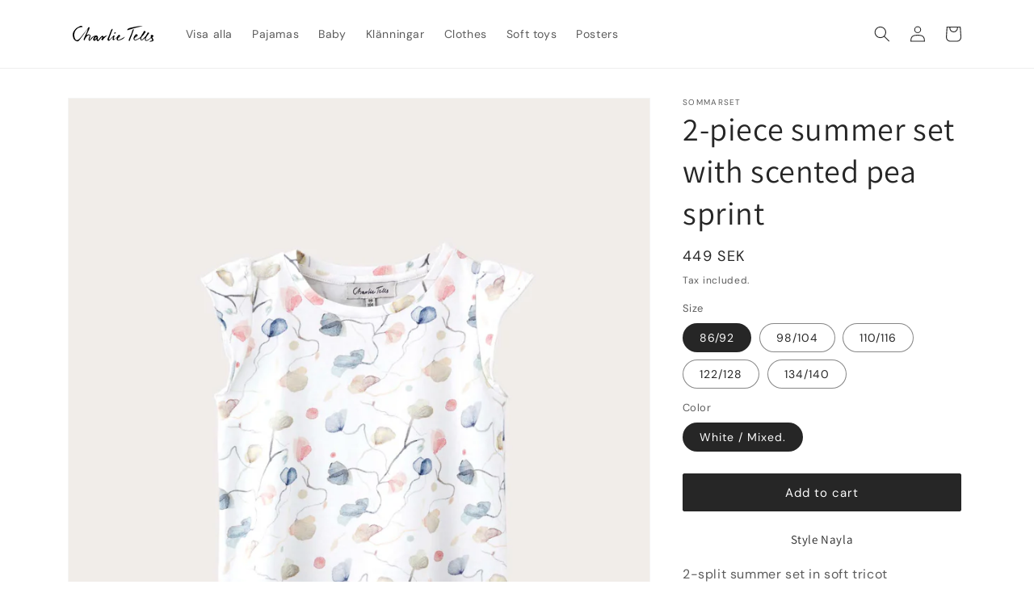

--- FILE ---
content_type: text/html; charset=utf-8
request_url: https://charlietells.com/en/products/kopia-av-2-delat-sommarset-med-vallmoprint
body_size: 35471
content:
<!doctype html>
<html class="no-js" lang="en">
  <head>
    <meta charset="utf-8">
    <meta http-equiv="X-UA-Compatible" content="IE=edge">
    <meta name="viewport" content="width=device-width,initial-scale=1">
    <meta name="theme-color" content="">
    <link rel="canonical" href="https://charlietells.com/en/products/kopia-av-2-delat-sommarset-med-vallmoprint">
    <link rel="preconnect" href="https://cdn.shopify.com" crossorigin><link rel="preconnect" href="https://fonts.shopifycdn.com" crossorigin><title>
      2-piece summer set with scented pea sprint
 &ndash; Charlie Tells</title>

    
      <meta name="description" content="Style Nayla 2-split summer set in soft tricot Top with short butterfly sleeves and short shorts with soft elastic at the waist. Works both as a summer set, summer pajamas or separately. The print is hand-painted and represents fragrant peas. Material: 48% Modal 48% Cotton 4% Elastane Wash at 30 degrees delicate Made in">
    

    

<meta property="og:site_name" content="Charlie Tells">
<meta property="og:url" content="https://charlietells.com/en/products/kopia-av-2-delat-sommarset-med-vallmoprint">
<meta property="og:title" content="2-piece summer set with scented pea sprint">
<meta property="og:type" content="product">
<meta property="og:description" content="Style Nayla 2-split summer set in soft tricot Top with short butterfly sleeves and short shorts with soft elastic at the waist. Works both as a summer set, summer pajamas or separately. The print is hand-painted and represents fragrant peas. Material: 48% Modal 48% Cotton 4% Elastane Wash at 30 degrees delicate Made in"><meta property="og:image" content="http://charlietells.com/cdn/shop/products/kort-pyjamasset-i-mjuk-modalmix-med-luktart-sommarset-763391517.jpg?v=1768005431">
  <meta property="og:image:secure_url" content="https://charlietells.com/cdn/shop/products/kort-pyjamasset-i-mjuk-modalmix-med-luktart-sommarset-763391517.jpg?v=1768005431">
  <meta property="og:image:width" content="1969">
  <meta property="og:image:height" content="2756"><meta property="og:price:amount" content="449">
  <meta property="og:price:currency" content="SEK"><meta name="twitter:card" content="summary_large_image">
<meta name="twitter:title" content="2-piece summer set with scented pea sprint">
<meta name="twitter:description" content="Style Nayla 2-split summer set in soft tricot Top with short butterfly sleeves and short shorts with soft elastic at the waist. Works both as a summer set, summer pajamas or separately. The print is hand-painted and represents fragrant peas. Material: 48% Modal 48% Cotton 4% Elastane Wash at 30 degrees delicate Made in">


    <script src="//charlietells.com/cdn/shop/t/14/assets/global.js?v=24850326154503943211653852579" defer="defer"></script>
    <script>window.performance && window.performance.mark && window.performance.mark('shopify.content_for_header.start');</script><meta name="google-site-verification" content="QwG8ojLkZWLz7LTf_nzomTo0jM5B9I95B2O3ivZW35Y">
<meta id="shopify-digital-wallet" name="shopify-digital-wallet" content="/3366387827/digital_wallets/dialog">
<meta name="shopify-checkout-api-token" content="9762fb6f3a51a6caa2892a6b5a5fa895">
<meta id="in-context-paypal-metadata" data-shop-id="3366387827" data-venmo-supported="false" data-environment="production" data-locale="en_US" data-paypal-v4="true" data-currency="SEK">
<link rel="alternate" hreflang="x-default" href="https://charlietells.com/products/kopia-av-2-delat-sommarset-med-vallmoprint">
<link rel="alternate" hreflang="sv" href="https://charlietells.com/products/kopia-av-2-delat-sommarset-med-vallmoprint">
<link rel="alternate" hreflang="en" href="https://charlietells.com/en/products/kopia-av-2-delat-sommarset-med-vallmoprint">
<link rel="alternate" type="application/json+oembed" href="https://charlietells.com/en/products/kopia-av-2-delat-sommarset-med-vallmoprint.oembed">
<script async="async" src="/checkouts/internal/preloads.js?locale=en-SE"></script>
<script id="apple-pay-shop-capabilities" type="application/json">{"shopId":3366387827,"countryCode":"SE","currencyCode":"SEK","merchantCapabilities":["supports3DS"],"merchantId":"gid:\/\/shopify\/Shop\/3366387827","merchantName":"Charlie Tells","requiredBillingContactFields":["postalAddress","email","phone"],"requiredShippingContactFields":["postalAddress","email","phone"],"shippingType":"shipping","supportedNetworks":["visa","maestro","masterCard","amex"],"total":{"type":"pending","label":"Charlie Tells","amount":"1.00"},"shopifyPaymentsEnabled":true,"supportsSubscriptions":true}</script>
<script id="shopify-features" type="application/json">{"accessToken":"9762fb6f3a51a6caa2892a6b5a5fa895","betas":["rich-media-storefront-analytics"],"domain":"charlietells.com","predictiveSearch":true,"shopId":3366387827,"locale":"en"}</script>
<script>var Shopify = Shopify || {};
Shopify.shop = "charlie-tells.myshopify.com";
Shopify.locale = "en";
Shopify.currency = {"active":"SEK","rate":"1.0"};
Shopify.country = "SE";
Shopify.theme = {"name":"Dawn","id":133529927894,"schema_name":"Dawn","schema_version":"5.0.0","theme_store_id":887,"role":"main"};
Shopify.theme.handle = "null";
Shopify.theme.style = {"id":null,"handle":null};
Shopify.cdnHost = "charlietells.com/cdn";
Shopify.routes = Shopify.routes || {};
Shopify.routes.root = "/en/";</script>
<script type="module">!function(o){(o.Shopify=o.Shopify||{}).modules=!0}(window);</script>
<script>!function(o){function n(){var o=[];function n(){o.push(Array.prototype.slice.apply(arguments))}return n.q=o,n}var t=o.Shopify=o.Shopify||{};t.loadFeatures=n(),t.autoloadFeatures=n()}(window);</script>
<script id="shop-js-analytics" type="application/json">{"pageType":"product"}</script>
<script defer="defer" async type="module" src="//charlietells.com/cdn/shopifycloud/shop-js/modules/v2/client.init-shop-cart-sync_WVOgQShq.en.esm.js"></script>
<script defer="defer" async type="module" src="//charlietells.com/cdn/shopifycloud/shop-js/modules/v2/chunk.common_C_13GLB1.esm.js"></script>
<script defer="defer" async type="module" src="//charlietells.com/cdn/shopifycloud/shop-js/modules/v2/chunk.modal_CLfMGd0m.esm.js"></script>
<script type="module">
  await import("//charlietells.com/cdn/shopifycloud/shop-js/modules/v2/client.init-shop-cart-sync_WVOgQShq.en.esm.js");
await import("//charlietells.com/cdn/shopifycloud/shop-js/modules/v2/chunk.common_C_13GLB1.esm.js");
await import("//charlietells.com/cdn/shopifycloud/shop-js/modules/v2/chunk.modal_CLfMGd0m.esm.js");

  window.Shopify.SignInWithShop?.initShopCartSync?.({"fedCMEnabled":true,"windoidEnabled":true});

</script>
<script>(function() {
  var isLoaded = false;
  function asyncLoad() {
    if (isLoaded) return;
    isLoaded = true;
    var urls = ["https:\/\/cdn.nfcube.com\/fa6246ff599e3791f776532c9ca6f2e1.js?shop=charlie-tells.myshopify.com","https:\/\/omnisnippet1.com\/platforms\/shopify.js?source=scriptTag\u0026v=2025-05-15T12\u0026shop=charlie-tells.myshopify.com"];
    for (var i = 0; i < urls.length; i++) {
      var s = document.createElement('script');
      s.type = 'text/javascript';
      s.async = true;
      s.src = urls[i];
      var x = document.getElementsByTagName('script')[0];
      x.parentNode.insertBefore(s, x);
    }
  };
  if(window.attachEvent) {
    window.attachEvent('onload', asyncLoad);
  } else {
    window.addEventListener('load', asyncLoad, false);
  }
})();</script>
<script id="__st">var __st={"a":3366387827,"offset":3600,"reqid":"f5e39c19-1b67-4a1d-aa2d-6dbdc426d55b-1769682796","pageurl":"charlietells.com\/en\/products\/kopia-av-2-delat-sommarset-med-vallmoprint","u":"30a76fc60ec0","p":"product","rtyp":"product","rid":5242010042529};</script>
<script>window.ShopifyPaypalV4VisibilityTracking = true;</script>
<script id="captcha-bootstrap">!function(){'use strict';const t='contact',e='account',n='new_comment',o=[[t,t],['blogs',n],['comments',n],[t,'customer']],c=[[e,'customer_login'],[e,'guest_login'],[e,'recover_customer_password'],[e,'create_customer']],r=t=>t.map((([t,e])=>`form[action*='/${t}']:not([data-nocaptcha='true']) input[name='form_type'][value='${e}']`)).join(','),a=t=>()=>t?[...document.querySelectorAll(t)].map((t=>t.form)):[];function s(){const t=[...o],e=r(t);return a(e)}const i='password',u='form_key',d=['recaptcha-v3-token','g-recaptcha-response','h-captcha-response',i],f=()=>{try{return window.sessionStorage}catch{return}},m='__shopify_v',_=t=>t.elements[u];function p(t,e,n=!1){try{const o=window.sessionStorage,c=JSON.parse(o.getItem(e)),{data:r}=function(t){const{data:e,action:n}=t;return t[m]||n?{data:e,action:n}:{data:t,action:n}}(c);for(const[e,n]of Object.entries(r))t.elements[e]&&(t.elements[e].value=n);n&&o.removeItem(e)}catch(o){console.error('form repopulation failed',{error:o})}}const l='form_type',E='cptcha';function T(t){t.dataset[E]=!0}const w=window,h=w.document,L='Shopify',v='ce_forms',y='captcha';let A=!1;((t,e)=>{const n=(g='f06e6c50-85a8-45c8-87d0-21a2b65856fe',I='https://cdn.shopify.com/shopifycloud/storefront-forms-hcaptcha/ce_storefront_forms_captcha_hcaptcha.v1.5.2.iife.js',D={infoText:'Protected by hCaptcha',privacyText:'Privacy',termsText:'Terms'},(t,e,n)=>{const o=w[L][v],c=o.bindForm;if(c)return c(t,g,e,D).then(n);var r;o.q.push([[t,g,e,D],n]),r=I,A||(h.body.append(Object.assign(h.createElement('script'),{id:'captcha-provider',async:!0,src:r})),A=!0)});var g,I,D;w[L]=w[L]||{},w[L][v]=w[L][v]||{},w[L][v].q=[],w[L][y]=w[L][y]||{},w[L][y].protect=function(t,e){n(t,void 0,e),T(t)},Object.freeze(w[L][y]),function(t,e,n,w,h,L){const[v,y,A,g]=function(t,e,n){const i=e?o:[],u=t?c:[],d=[...i,...u],f=r(d),m=r(i),_=r(d.filter((([t,e])=>n.includes(e))));return[a(f),a(m),a(_),s()]}(w,h,L),I=t=>{const e=t.target;return e instanceof HTMLFormElement?e:e&&e.form},D=t=>v().includes(t);t.addEventListener('submit',(t=>{const e=I(t);if(!e)return;const n=D(e)&&!e.dataset.hcaptchaBound&&!e.dataset.recaptchaBound,o=_(e),c=g().includes(e)&&(!o||!o.value);(n||c)&&t.preventDefault(),c&&!n&&(function(t){try{if(!f())return;!function(t){const e=f();if(!e)return;const n=_(t);if(!n)return;const o=n.value;o&&e.removeItem(o)}(t);const e=Array.from(Array(32),(()=>Math.random().toString(36)[2])).join('');!function(t,e){_(t)||t.append(Object.assign(document.createElement('input'),{type:'hidden',name:u})),t.elements[u].value=e}(t,e),function(t,e){const n=f();if(!n)return;const o=[...t.querySelectorAll(`input[type='${i}']`)].map((({name:t})=>t)),c=[...d,...o],r={};for(const[a,s]of new FormData(t).entries())c.includes(a)||(r[a]=s);n.setItem(e,JSON.stringify({[m]:1,action:t.action,data:r}))}(t,e)}catch(e){console.error('failed to persist form',e)}}(e),e.submit())}));const S=(t,e)=>{t&&!t.dataset[E]&&(n(t,e.some((e=>e===t))),T(t))};for(const o of['focusin','change'])t.addEventListener(o,(t=>{const e=I(t);D(e)&&S(e,y())}));const B=e.get('form_key'),M=e.get(l),P=B&&M;t.addEventListener('DOMContentLoaded',(()=>{const t=y();if(P)for(const e of t)e.elements[l].value===M&&p(e,B);[...new Set([...A(),...v().filter((t=>'true'===t.dataset.shopifyCaptcha))])].forEach((e=>S(e,t)))}))}(h,new URLSearchParams(w.location.search),n,t,e,['guest_login'])})(!0,!0)}();</script>
<script integrity="sha256-4kQ18oKyAcykRKYeNunJcIwy7WH5gtpwJnB7kiuLZ1E=" data-source-attribution="shopify.loadfeatures" defer="defer" src="//charlietells.com/cdn/shopifycloud/storefront/assets/storefront/load_feature-a0a9edcb.js" crossorigin="anonymous"></script>
<script data-source-attribution="shopify.dynamic_checkout.dynamic.init">var Shopify=Shopify||{};Shopify.PaymentButton=Shopify.PaymentButton||{isStorefrontPortableWallets:!0,init:function(){window.Shopify.PaymentButton.init=function(){};var t=document.createElement("script");t.src="https://charlietells.com/cdn/shopifycloud/portable-wallets/latest/portable-wallets.en.js",t.type="module",document.head.appendChild(t)}};
</script>
<script data-source-attribution="shopify.dynamic_checkout.buyer_consent">
  function portableWalletsHideBuyerConsent(e){var t=document.getElementById("shopify-buyer-consent"),n=document.getElementById("shopify-subscription-policy-button");t&&n&&(t.classList.add("hidden"),t.setAttribute("aria-hidden","true"),n.removeEventListener("click",e))}function portableWalletsShowBuyerConsent(e){var t=document.getElementById("shopify-buyer-consent"),n=document.getElementById("shopify-subscription-policy-button");t&&n&&(t.classList.remove("hidden"),t.removeAttribute("aria-hidden"),n.addEventListener("click",e))}window.Shopify?.PaymentButton&&(window.Shopify.PaymentButton.hideBuyerConsent=portableWalletsHideBuyerConsent,window.Shopify.PaymentButton.showBuyerConsent=portableWalletsShowBuyerConsent);
</script>
<script data-source-attribution="shopify.dynamic_checkout.cart.bootstrap">document.addEventListener("DOMContentLoaded",(function(){function t(){return document.querySelector("shopify-accelerated-checkout-cart, shopify-accelerated-checkout")}if(t())Shopify.PaymentButton.init();else{new MutationObserver((function(e,n){t()&&(Shopify.PaymentButton.init(),n.disconnect())})).observe(document.body,{childList:!0,subtree:!0})}}));
</script>
<link id="shopify-accelerated-checkout-styles" rel="stylesheet" media="screen" href="https://charlietells.com/cdn/shopifycloud/portable-wallets/latest/accelerated-checkout-backwards-compat.css" crossorigin="anonymous">
<style id="shopify-accelerated-checkout-cart">
        #shopify-buyer-consent {
  margin-top: 1em;
  display: inline-block;
  width: 100%;
}

#shopify-buyer-consent.hidden {
  display: none;
}

#shopify-subscription-policy-button {
  background: none;
  border: none;
  padding: 0;
  text-decoration: underline;
  font-size: inherit;
  cursor: pointer;
}

#shopify-subscription-policy-button::before {
  box-shadow: none;
}

      </style>
<script id="sections-script" data-sections="product-recommendations,header,footer" defer="defer" src="//charlietells.com/cdn/shop/t/14/compiled_assets/scripts.js?v=4302"></script>
<script>window.performance && window.performance.mark && window.performance.mark('shopify.content_for_header.end');</script>


    <style data-shopify>
      @font-face {
  font-family: "DM Sans";
  font-weight: 400;
  font-style: normal;
  font-display: swap;
  src: url("//charlietells.com/cdn/fonts/dm_sans/dmsans_n4.ec80bd4dd7e1a334c969c265873491ae56018d72.woff2") format("woff2"),
       url("//charlietells.com/cdn/fonts/dm_sans/dmsans_n4.87bdd914d8a61247b911147ae68e754d695c58a6.woff") format("woff");
}

      @font-face {
  font-family: "DM Sans";
  font-weight: 700;
  font-style: normal;
  font-display: swap;
  src: url("//charlietells.com/cdn/fonts/dm_sans/dmsans_n7.97e21d81502002291ea1de8aefb79170c6946ce5.woff2") format("woff2"),
       url("//charlietells.com/cdn/fonts/dm_sans/dmsans_n7.af5c214f5116410ca1d53a2090665620e78e2e1b.woff") format("woff");
}

      @font-face {
  font-family: "DM Sans";
  font-weight: 400;
  font-style: italic;
  font-display: swap;
  src: url("//charlietells.com/cdn/fonts/dm_sans/dmsans_i4.b8fe05e69ee95d5a53155c346957d8cbf5081c1a.woff2") format("woff2"),
       url("//charlietells.com/cdn/fonts/dm_sans/dmsans_i4.403fe28ee2ea63e142575c0aa47684d65f8c23a0.woff") format("woff");
}

      @font-face {
  font-family: "DM Sans";
  font-weight: 700;
  font-style: italic;
  font-display: swap;
  src: url("//charlietells.com/cdn/fonts/dm_sans/dmsans_i7.52b57f7d7342eb7255084623d98ab83fd96e7f9b.woff2") format("woff2"),
       url("//charlietells.com/cdn/fonts/dm_sans/dmsans_i7.d5e14ef18a1d4a8ce78a4187580b4eb1759c2eda.woff") format("woff");
}

      @font-face {
  font-family: Assistant;
  font-weight: 400;
  font-style: normal;
  font-display: swap;
  src: url("//charlietells.com/cdn/fonts/assistant/assistant_n4.9120912a469cad1cc292572851508ca49d12e768.woff2") format("woff2"),
       url("//charlietells.com/cdn/fonts/assistant/assistant_n4.6e9875ce64e0fefcd3f4446b7ec9036b3ddd2985.woff") format("woff");
}


      :root {
        --font-body-family: "DM Sans", sans-serif;
        --font-body-style: normal;
        --font-body-weight: 400;
        --font-body-weight-bold: 700;

        --font-heading-family: Assistant, sans-serif;
        --font-heading-style: normal;
        --font-heading-weight: 400;

        --font-body-scale: 1.0;
        --font-heading-scale: 1.0;

        --color-base-text: 38, 38, 38;
        --color-shadow: 38, 38, 38;
        --color-base-background-1: 255, 255, 255;
        --color-base-background-2: 243, 243, 243;
        --color-base-solid-button-labels: 255, 255, 255;
        --color-base-outline-button-labels: 38, 38, 38;
        --color-base-accent-1: 38, 38, 38;
        --color-base-accent-2: 38, 38, 38;
        --payment-terms-background-color: #ffffff;

        --gradient-base-background-1: #ffffff;
        --gradient-base-background-2: #f3f3f3;
        --gradient-base-accent-1: #262626;
        --gradient-base-accent-2: #262626;

        --media-padding: px;
        --media-border-opacity: 0.05;
        --media-border-width: 1px;
        --media-radius: 0px;
        --media-shadow-opacity: 0.0;
        --media-shadow-horizontal-offset: 0px;
        --media-shadow-vertical-offset: 4px;
        --media-shadow-blur-radius: 0px;

        --page-width: 120rem;
        --page-width-margin: 0rem;

        --card-image-padding: 0.0rem;
        --card-corner-radius: 0.0rem;
        --card-text-alignment: left;
        --card-border-width: 0.0rem;
        --card-border-opacity: 0.1;
        --card-shadow-opacity: 0.0;
        --card-shadow-horizontal-offset: 0.0rem;
        --card-shadow-vertical-offset: 0.4rem;
        --card-shadow-blur-radius: 0.0rem;

        --badge-corner-radius: 4.0rem;

        --popup-border-width: 1px;
        --popup-border-opacity: 0.1;
        --popup-corner-radius: 0px;
        --popup-shadow-opacity: 0.0;
        --popup-shadow-horizontal-offset: 0px;
        --popup-shadow-vertical-offset: 4px;
        --popup-shadow-blur-radius: 0px;

        --drawer-border-width: 1px;
        --drawer-border-opacity: 0.1;
        --drawer-shadow-opacity: 0.0;
        --drawer-shadow-horizontal-offset: 0px;
        --drawer-shadow-vertical-offset: 4px;
        --drawer-shadow-blur-radius: 5px;

        --spacing-sections-desktop: 0px;
        --spacing-sections-mobile: 0px;

        --grid-desktop-vertical-spacing: 12px;
        --grid-desktop-horizontal-spacing: 12px;
        --grid-mobile-vertical-spacing: 6px;
        --grid-mobile-horizontal-spacing: 6px;

        --text-boxes-border-opacity: 0.1;
        --text-boxes-border-width: 0px;
        --text-boxes-radius: 0px;
        --text-boxes-shadow-opacity: 0.0;
        --text-boxes-shadow-horizontal-offset: 0px;
        --text-boxes-shadow-vertical-offset: 4px;
        --text-boxes-shadow-blur-radius: 0px;

        --buttons-radius: 2px;
        --buttons-radius-outset: 3px;
        --buttons-border-width: 1px;
        --buttons-border-opacity: 1.0;
        --buttons-shadow-opacity: 0.0;
        --buttons-shadow-horizontal-offset: 0px;
        --buttons-shadow-vertical-offset: 4px;
        --buttons-shadow-blur-radius: 0px;
        --buttons-border-offset: 0.3px;

        --inputs-radius: 0px;
        --inputs-border-width: 1px;
        --inputs-border-opacity: 0.55;
        --inputs-shadow-opacity: 0.0;
        --inputs-shadow-horizontal-offset: 0px;
        --inputs-margin-offset: 0px;
        --inputs-shadow-vertical-offset: 4px;
        --inputs-shadow-blur-radius: 5px;
        --inputs-radius-outset: 0px;

        --variant-pills-radius: 40px;
        --variant-pills-border-width: 1px;
        --variant-pills-border-opacity: 0.55;
        --variant-pills-shadow-opacity: 0.0;
        --variant-pills-shadow-horizontal-offset: 0px;
        --variant-pills-shadow-vertical-offset: 4px;
        --variant-pills-shadow-blur-radius: 0px;
      }

      *,
      *::before,
      *::after {
        box-sizing: inherit;
      }

      html {
        box-sizing: border-box;
        font-size: calc(var(--font-body-scale) * 62.5%);
        height: 100%;
      }

      body {
        display: grid;
        grid-template-rows: auto auto 1fr auto;
        grid-template-columns: 100%;
        min-height: 100%;
        margin: 0;
        font-size: 1.5rem;
        letter-spacing: 0.06rem;
        line-height: calc(1 + 0.8 / var(--font-body-scale));
        font-family: var(--font-body-family);
        font-style: var(--font-body-style);
        font-weight: var(--font-body-weight);
      }

      @media screen and (min-width: 750px) {
        body {
          font-size: 1.6rem;
        }
      }
    </style>

    <link href="//charlietells.com/cdn/shop/t/14/assets/base.css?v=33648442733440060821653852596" rel="stylesheet" type="text/css" media="all" />
<link rel="preload" as="font" href="//charlietells.com/cdn/fonts/dm_sans/dmsans_n4.ec80bd4dd7e1a334c969c265873491ae56018d72.woff2" type="font/woff2" crossorigin><link rel="preload" as="font" href="//charlietells.com/cdn/fonts/assistant/assistant_n4.9120912a469cad1cc292572851508ca49d12e768.woff2" type="font/woff2" crossorigin><link rel="stylesheet" href="//charlietells.com/cdn/shop/t/14/assets/component-predictive-search.css?v=165644661289088488651653852574" media="print" onload="this.media='all'"><script>document.documentElement.className = document.documentElement.className.replace('no-js', 'js');
    if (Shopify.designMode) {
      document.documentElement.classList.add('shopify-design-mode');
    }
    </script>
  <link href="https://monorail-edge.shopifysvc.com" rel="dns-prefetch">
<script>(function(){if ("sendBeacon" in navigator && "performance" in window) {try {var session_token_from_headers = performance.getEntriesByType('navigation')[0].serverTiming.find(x => x.name == '_s').description;} catch {var session_token_from_headers = undefined;}var session_cookie_matches = document.cookie.match(/_shopify_s=([^;]*)/);var session_token_from_cookie = session_cookie_matches && session_cookie_matches.length === 2 ? session_cookie_matches[1] : "";var session_token = session_token_from_headers || session_token_from_cookie || "";function handle_abandonment_event(e) {var entries = performance.getEntries().filter(function(entry) {return /monorail-edge.shopifysvc.com/.test(entry.name);});if (!window.abandonment_tracked && entries.length === 0) {window.abandonment_tracked = true;var currentMs = Date.now();var navigation_start = performance.timing.navigationStart;var payload = {shop_id: 3366387827,url: window.location.href,navigation_start,duration: currentMs - navigation_start,session_token,page_type: "product"};window.navigator.sendBeacon("https://monorail-edge.shopifysvc.com/v1/produce", JSON.stringify({schema_id: "online_store_buyer_site_abandonment/1.1",payload: payload,metadata: {event_created_at_ms: currentMs,event_sent_at_ms: currentMs}}));}}window.addEventListener('pagehide', handle_abandonment_event);}}());</script>
<script id="web-pixels-manager-setup">(function e(e,d,r,n,o){if(void 0===o&&(o={}),!Boolean(null===(a=null===(i=window.Shopify)||void 0===i?void 0:i.analytics)||void 0===a?void 0:a.replayQueue)){var i,a;window.Shopify=window.Shopify||{};var t=window.Shopify;t.analytics=t.analytics||{};var s=t.analytics;s.replayQueue=[],s.publish=function(e,d,r){return s.replayQueue.push([e,d,r]),!0};try{self.performance.mark("wpm:start")}catch(e){}var l=function(){var e={modern:/Edge?\/(1{2}[4-9]|1[2-9]\d|[2-9]\d{2}|\d{4,})\.\d+(\.\d+|)|Firefox\/(1{2}[4-9]|1[2-9]\d|[2-9]\d{2}|\d{4,})\.\d+(\.\d+|)|Chrom(ium|e)\/(9{2}|\d{3,})\.\d+(\.\d+|)|(Maci|X1{2}).+ Version\/(15\.\d+|(1[6-9]|[2-9]\d|\d{3,})\.\d+)([,.]\d+|)( \(\w+\)|)( Mobile\/\w+|) Safari\/|Chrome.+OPR\/(9{2}|\d{3,})\.\d+\.\d+|(CPU[ +]OS|iPhone[ +]OS|CPU[ +]iPhone|CPU IPhone OS|CPU iPad OS)[ +]+(15[._]\d+|(1[6-9]|[2-9]\d|\d{3,})[._]\d+)([._]\d+|)|Android:?[ /-](13[3-9]|1[4-9]\d|[2-9]\d{2}|\d{4,})(\.\d+|)(\.\d+|)|Android.+Firefox\/(13[5-9]|1[4-9]\d|[2-9]\d{2}|\d{4,})\.\d+(\.\d+|)|Android.+Chrom(ium|e)\/(13[3-9]|1[4-9]\d|[2-9]\d{2}|\d{4,})\.\d+(\.\d+|)|SamsungBrowser\/([2-9]\d|\d{3,})\.\d+/,legacy:/Edge?\/(1[6-9]|[2-9]\d|\d{3,})\.\d+(\.\d+|)|Firefox\/(5[4-9]|[6-9]\d|\d{3,})\.\d+(\.\d+|)|Chrom(ium|e)\/(5[1-9]|[6-9]\d|\d{3,})\.\d+(\.\d+|)([\d.]+$|.*Safari\/(?![\d.]+ Edge\/[\d.]+$))|(Maci|X1{2}).+ Version\/(10\.\d+|(1[1-9]|[2-9]\d|\d{3,})\.\d+)([,.]\d+|)( \(\w+\)|)( Mobile\/\w+|) Safari\/|Chrome.+OPR\/(3[89]|[4-9]\d|\d{3,})\.\d+\.\d+|(CPU[ +]OS|iPhone[ +]OS|CPU[ +]iPhone|CPU IPhone OS|CPU iPad OS)[ +]+(10[._]\d+|(1[1-9]|[2-9]\d|\d{3,})[._]\d+)([._]\d+|)|Android:?[ /-](13[3-9]|1[4-9]\d|[2-9]\d{2}|\d{4,})(\.\d+|)(\.\d+|)|Mobile Safari.+OPR\/([89]\d|\d{3,})\.\d+\.\d+|Android.+Firefox\/(13[5-9]|1[4-9]\d|[2-9]\d{2}|\d{4,})\.\d+(\.\d+|)|Android.+Chrom(ium|e)\/(13[3-9]|1[4-9]\d|[2-9]\d{2}|\d{4,})\.\d+(\.\d+|)|Android.+(UC? ?Browser|UCWEB|U3)[ /]?(15\.([5-9]|\d{2,})|(1[6-9]|[2-9]\d|\d{3,})\.\d+)\.\d+|SamsungBrowser\/(5\.\d+|([6-9]|\d{2,})\.\d+)|Android.+MQ{2}Browser\/(14(\.(9|\d{2,})|)|(1[5-9]|[2-9]\d|\d{3,})(\.\d+|))(\.\d+|)|K[Aa][Ii]OS\/(3\.\d+|([4-9]|\d{2,})\.\d+)(\.\d+|)/},d=e.modern,r=e.legacy,n=navigator.userAgent;return n.match(d)?"modern":n.match(r)?"legacy":"unknown"}(),u="modern"===l?"modern":"legacy",c=(null!=n?n:{modern:"",legacy:""})[u],f=function(e){return[e.baseUrl,"/wpm","/b",e.hashVersion,"modern"===e.buildTarget?"m":"l",".js"].join("")}({baseUrl:d,hashVersion:r,buildTarget:u}),m=function(e){var d=e.version,r=e.bundleTarget,n=e.surface,o=e.pageUrl,i=e.monorailEndpoint;return{emit:function(e){var a=e.status,t=e.errorMsg,s=(new Date).getTime(),l=JSON.stringify({metadata:{event_sent_at_ms:s},events:[{schema_id:"web_pixels_manager_load/3.1",payload:{version:d,bundle_target:r,page_url:o,status:a,surface:n,error_msg:t},metadata:{event_created_at_ms:s}}]});if(!i)return console&&console.warn&&console.warn("[Web Pixels Manager] No Monorail endpoint provided, skipping logging."),!1;try{return self.navigator.sendBeacon.bind(self.navigator)(i,l)}catch(e){}var u=new XMLHttpRequest;try{return u.open("POST",i,!0),u.setRequestHeader("Content-Type","text/plain"),u.send(l),!0}catch(e){return console&&console.warn&&console.warn("[Web Pixels Manager] Got an unhandled error while logging to Monorail."),!1}}}}({version:r,bundleTarget:l,surface:e.surface,pageUrl:self.location.href,monorailEndpoint:e.monorailEndpoint});try{o.browserTarget=l,function(e){var d=e.src,r=e.async,n=void 0===r||r,o=e.onload,i=e.onerror,a=e.sri,t=e.scriptDataAttributes,s=void 0===t?{}:t,l=document.createElement("script"),u=document.querySelector("head"),c=document.querySelector("body");if(l.async=n,l.src=d,a&&(l.integrity=a,l.crossOrigin="anonymous"),s)for(var f in s)if(Object.prototype.hasOwnProperty.call(s,f))try{l.dataset[f]=s[f]}catch(e){}if(o&&l.addEventListener("load",o),i&&l.addEventListener("error",i),u)u.appendChild(l);else{if(!c)throw new Error("Did not find a head or body element to append the script");c.appendChild(l)}}({src:f,async:!0,onload:function(){if(!function(){var e,d;return Boolean(null===(d=null===(e=window.Shopify)||void 0===e?void 0:e.analytics)||void 0===d?void 0:d.initialized)}()){var d=window.webPixelsManager.init(e)||void 0;if(d){var r=window.Shopify.analytics;r.replayQueue.forEach((function(e){var r=e[0],n=e[1],o=e[2];d.publishCustomEvent(r,n,o)})),r.replayQueue=[],r.publish=d.publishCustomEvent,r.visitor=d.visitor,r.initialized=!0}}},onerror:function(){return m.emit({status:"failed",errorMsg:"".concat(f," has failed to load")})},sri:function(e){var d=/^sha384-[A-Za-z0-9+/=]+$/;return"string"==typeof e&&d.test(e)}(c)?c:"",scriptDataAttributes:o}),m.emit({status:"loading"})}catch(e){m.emit({status:"failed",errorMsg:(null==e?void 0:e.message)||"Unknown error"})}}})({shopId: 3366387827,storefrontBaseUrl: "https://charlietells.com",extensionsBaseUrl: "https://extensions.shopifycdn.com/cdn/shopifycloud/web-pixels-manager",monorailEndpoint: "https://monorail-edge.shopifysvc.com/unstable/produce_batch",surface: "storefront-renderer",enabledBetaFlags: ["2dca8a86"],webPixelsConfigList: [{"id":"1805222221","configuration":"{\"apiURL\":\"https:\/\/api.omnisend.com\",\"appURL\":\"https:\/\/app.omnisend.com\",\"brandID\":\"6033bcca99f0b705daaafbdd\",\"trackingURL\":\"https:\/\/wt.omnisendlink.com\"}","eventPayloadVersion":"v1","runtimeContext":"STRICT","scriptVersion":"aa9feb15e63a302383aa48b053211bbb","type":"APP","apiClientId":186001,"privacyPurposes":["ANALYTICS","MARKETING","SALE_OF_DATA"],"dataSharingAdjustments":{"protectedCustomerApprovalScopes":["read_customer_address","read_customer_email","read_customer_name","read_customer_personal_data","read_customer_phone"]}},{"id":"889356621","configuration":"{\"config\":\"{\\\"pixel_id\\\":\\\"AW-630787118\\\",\\\"target_country\\\":\\\"SE\\\",\\\"gtag_events\\\":[{\\\"type\\\":\\\"search\\\",\\\"action_label\\\":\\\"AW-630787118\\\/DuSCCO35mtEBEK6Y5KwC\\\"},{\\\"type\\\":\\\"begin_checkout\\\",\\\"action_label\\\":\\\"AW-630787118\\\/aDurCOr5mtEBEK6Y5KwC\\\"},{\\\"type\\\":\\\"view_item\\\",\\\"action_label\\\":[\\\"AW-630787118\\\/87yDCOT5mtEBEK6Y5KwC\\\",\\\"MC-PT6ZFNZ0V9\\\"]},{\\\"type\\\":\\\"purchase\\\",\\\"action_label\\\":[\\\"AW-630787118\\\/C6zvCOH5mtEBEK6Y5KwC\\\",\\\"MC-PT6ZFNZ0V9\\\"]},{\\\"type\\\":\\\"page_view\\\",\\\"action_label\\\":[\\\"AW-630787118\\\/UmAgCN75mtEBEK6Y5KwC\\\",\\\"MC-PT6ZFNZ0V9\\\"]},{\\\"type\\\":\\\"add_payment_info\\\",\\\"action_label\\\":\\\"AW-630787118\\\/sKj9CPD5mtEBEK6Y5KwC\\\"},{\\\"type\\\":\\\"add_to_cart\\\",\\\"action_label\\\":\\\"AW-630787118\\\/LATYCOf5mtEBEK6Y5KwC\\\"}],\\\"enable_monitoring_mode\\\":false}\"}","eventPayloadVersion":"v1","runtimeContext":"OPEN","scriptVersion":"b2a88bafab3e21179ed38636efcd8a93","type":"APP","apiClientId":1780363,"privacyPurposes":[],"dataSharingAdjustments":{"protectedCustomerApprovalScopes":["read_customer_address","read_customer_email","read_customer_name","read_customer_personal_data","read_customer_phone"]}},{"id":"284787021","configuration":"{\"pixel_id\":\"985332168549589\",\"pixel_type\":\"facebook_pixel\",\"metaapp_system_user_token\":\"-\"}","eventPayloadVersion":"v1","runtimeContext":"OPEN","scriptVersion":"ca16bc87fe92b6042fbaa3acc2fbdaa6","type":"APP","apiClientId":2329312,"privacyPurposes":["ANALYTICS","MARKETING","SALE_OF_DATA"],"dataSharingAdjustments":{"protectedCustomerApprovalScopes":["read_customer_address","read_customer_email","read_customer_name","read_customer_personal_data","read_customer_phone"]}},{"id":"155844941","configuration":"{\"tagID\":\"2613744478450\"}","eventPayloadVersion":"v1","runtimeContext":"STRICT","scriptVersion":"18031546ee651571ed29edbe71a3550b","type":"APP","apiClientId":3009811,"privacyPurposes":["ANALYTICS","MARKETING","SALE_OF_DATA"],"dataSharingAdjustments":{"protectedCustomerApprovalScopes":["read_customer_address","read_customer_email","read_customer_name","read_customer_personal_data","read_customer_phone"]}},{"id":"shopify-app-pixel","configuration":"{}","eventPayloadVersion":"v1","runtimeContext":"STRICT","scriptVersion":"0450","apiClientId":"shopify-pixel","type":"APP","privacyPurposes":["ANALYTICS","MARKETING"]},{"id":"shopify-custom-pixel","eventPayloadVersion":"v1","runtimeContext":"LAX","scriptVersion":"0450","apiClientId":"shopify-pixel","type":"CUSTOM","privacyPurposes":["ANALYTICS","MARKETING"]}],isMerchantRequest: false,initData: {"shop":{"name":"Charlie Tells","paymentSettings":{"currencyCode":"SEK"},"myshopifyDomain":"charlie-tells.myshopify.com","countryCode":"SE","storefrontUrl":"https:\/\/charlietells.com\/en"},"customer":null,"cart":null,"checkout":null,"productVariants":[{"price":{"amount":449.0,"currencyCode":"SEK"},"product":{"title":"2-piece summer set with scented pea sprint","vendor":"Sommarset","id":"5242010042529","untranslatedTitle":"2-piece summer set with scented pea sprint","url":"\/en\/products\/kopia-av-2-delat-sommarset-med-vallmoprint","type":"sommarset"},"id":"34429062676641","image":{"src":"\/\/charlietells.com\/cdn\/shop\/products\/kort-pyjamasset-i-mjuk-modalmix-med-luktart-sommarset-763391517.jpg?v=1768005431"},"sku":"NAYLA A1 305 FIRST FLOWERS","title":"86\/92 \/ White \/ Mixed.","untranslatedTitle":"86\/92 \/ vit\/mixed"},{"price":{"amount":449.0,"currencyCode":"SEK"},"product":{"title":"2-piece summer set with scented pea sprint","vendor":"Sommarset","id":"5242010042529","untranslatedTitle":"2-piece summer set with scented pea sprint","url":"\/en\/products\/kopia-av-2-delat-sommarset-med-vallmoprint","type":"sommarset"},"id":"34429062709409","image":{"src":"\/\/charlietells.com\/cdn\/shop\/products\/kort-pyjamasset-i-mjuk-modalmix-med-luktart-sommarset-763391517.jpg?v=1768005431"},"sku":"NAYLA A1 305 FIRST FLOWERS","title":"98\/104 \/ White \/ Mixed.","untranslatedTitle":"98\/104 \/ vit\/mixed"},{"price":{"amount":449.0,"currencyCode":"SEK"},"product":{"title":"2-piece summer set with scented pea sprint","vendor":"Sommarset","id":"5242010042529","untranslatedTitle":"2-piece summer set with scented pea sprint","url":"\/en\/products\/kopia-av-2-delat-sommarset-med-vallmoprint","type":"sommarset"},"id":"34429062742177","image":{"src":"\/\/charlietells.com\/cdn\/shop\/products\/kort-pyjamasset-i-mjuk-modalmix-med-luktart-sommarset-763391517.jpg?v=1768005431"},"sku":"NAYLA A1 305 FIRST FLOWERS","title":"110\/116 \/ White \/ Mixed.","untranslatedTitle":"110\/116 \/ vit\/mixed"},{"price":{"amount":449.0,"currencyCode":"SEK"},"product":{"title":"2-piece summer set with scented pea sprint","vendor":"Sommarset","id":"5242010042529","untranslatedTitle":"2-piece summer set with scented pea sprint","url":"\/en\/products\/kopia-av-2-delat-sommarset-med-vallmoprint","type":"sommarset"},"id":"34429062774945","image":{"src":"\/\/charlietells.com\/cdn\/shop\/products\/kort-pyjamasset-i-mjuk-modalmix-med-luktart-sommarset-763391517.jpg?v=1768005431"},"sku":"NAYLA A1 305 FIRST FLOWERS","title":"122\/128 \/ White \/ Mixed.","untranslatedTitle":"122\/128 \/ vit\/mixed"},{"price":{"amount":449.0,"currencyCode":"SEK"},"product":{"title":"2-piece summer set with scented pea sprint","vendor":"Sommarset","id":"5242010042529","untranslatedTitle":"2-piece summer set with scented pea sprint","url":"\/en\/products\/kopia-av-2-delat-sommarset-med-vallmoprint","type":"sommarset"},"id":"34429062807713","image":{"src":"\/\/charlietells.com\/cdn\/shop\/products\/kort-pyjamasset-i-mjuk-modalmix-med-luktart-sommarset-763391517.jpg?v=1768005431"},"sku":"NAYLA A1 305 FIRST FLOWERS","title":"134\/140 \/ White \/ Mixed.","untranslatedTitle":"134\/140 \/ vit\/mixed"}],"purchasingCompany":null},},"https://charlietells.com/cdn","1d2a099fw23dfb22ep557258f5m7a2edbae",{"modern":"","legacy":""},{"shopId":"3366387827","storefrontBaseUrl":"https:\/\/charlietells.com","extensionBaseUrl":"https:\/\/extensions.shopifycdn.com\/cdn\/shopifycloud\/web-pixels-manager","surface":"storefront-renderer","enabledBetaFlags":"[\"2dca8a86\"]","isMerchantRequest":"false","hashVersion":"1d2a099fw23dfb22ep557258f5m7a2edbae","publish":"custom","events":"[[\"page_viewed\",{}],[\"product_viewed\",{\"productVariant\":{\"price\":{\"amount\":449.0,\"currencyCode\":\"SEK\"},\"product\":{\"title\":\"2-piece summer set with scented pea sprint\",\"vendor\":\"Sommarset\",\"id\":\"5242010042529\",\"untranslatedTitle\":\"2-piece summer set with scented pea sprint\",\"url\":\"\/en\/products\/kopia-av-2-delat-sommarset-med-vallmoprint\",\"type\":\"sommarset\"},\"id\":\"34429062676641\",\"image\":{\"src\":\"\/\/charlietells.com\/cdn\/shop\/products\/kort-pyjamasset-i-mjuk-modalmix-med-luktart-sommarset-763391517.jpg?v=1768005431\"},\"sku\":\"NAYLA A1 305 FIRST FLOWERS\",\"title\":\"86\/92 \/ White \/ Mixed.\",\"untranslatedTitle\":\"86\/92 \/ vit\/mixed\"}}]]"});</script><script>
  window.ShopifyAnalytics = window.ShopifyAnalytics || {};
  window.ShopifyAnalytics.meta = window.ShopifyAnalytics.meta || {};
  window.ShopifyAnalytics.meta.currency = 'SEK';
  var meta = {"product":{"id":5242010042529,"gid":"gid:\/\/shopify\/Product\/5242010042529","vendor":"Sommarset","type":"sommarset","handle":"kopia-av-2-delat-sommarset-med-vallmoprint","variants":[{"id":34429062676641,"price":44900,"name":"2-piece summer set with scented pea sprint - 86\/92 \/ White \/ Mixed.","public_title":"86\/92 \/ White \/ Mixed.","sku":"NAYLA A1 305 FIRST FLOWERS"},{"id":34429062709409,"price":44900,"name":"2-piece summer set with scented pea sprint - 98\/104 \/ White \/ Mixed.","public_title":"98\/104 \/ White \/ Mixed.","sku":"NAYLA A1 305 FIRST FLOWERS"},{"id":34429062742177,"price":44900,"name":"2-piece summer set with scented pea sprint - 110\/116 \/ White \/ Mixed.","public_title":"110\/116 \/ White \/ Mixed.","sku":"NAYLA A1 305 FIRST FLOWERS"},{"id":34429062774945,"price":44900,"name":"2-piece summer set with scented pea sprint - 122\/128 \/ White \/ Mixed.","public_title":"122\/128 \/ White \/ Mixed.","sku":"NAYLA A1 305 FIRST FLOWERS"},{"id":34429062807713,"price":44900,"name":"2-piece summer set with scented pea sprint - 134\/140 \/ White \/ Mixed.","public_title":"134\/140 \/ White \/ Mixed.","sku":"NAYLA A1 305 FIRST FLOWERS"}],"remote":false},"page":{"pageType":"product","resourceType":"product","resourceId":5242010042529,"requestId":"f5e39c19-1b67-4a1d-aa2d-6dbdc426d55b-1769682796"}};
  for (var attr in meta) {
    window.ShopifyAnalytics.meta[attr] = meta[attr];
  }
</script>
<script class="analytics">
  (function () {
    var customDocumentWrite = function(content) {
      var jquery = null;

      if (window.jQuery) {
        jquery = window.jQuery;
      } else if (window.Checkout && window.Checkout.$) {
        jquery = window.Checkout.$;
      }

      if (jquery) {
        jquery('body').append(content);
      }
    };

    var hasLoggedConversion = function(token) {
      if (token) {
        return document.cookie.indexOf('loggedConversion=' + token) !== -1;
      }
      return false;
    }

    var setCookieIfConversion = function(token) {
      if (token) {
        var twoMonthsFromNow = new Date(Date.now());
        twoMonthsFromNow.setMonth(twoMonthsFromNow.getMonth() + 2);

        document.cookie = 'loggedConversion=' + token + '; expires=' + twoMonthsFromNow;
      }
    }

    var trekkie = window.ShopifyAnalytics.lib = window.trekkie = window.trekkie || [];
    if (trekkie.integrations) {
      return;
    }
    trekkie.methods = [
      'identify',
      'page',
      'ready',
      'track',
      'trackForm',
      'trackLink'
    ];
    trekkie.factory = function(method) {
      return function() {
        var args = Array.prototype.slice.call(arguments);
        args.unshift(method);
        trekkie.push(args);
        return trekkie;
      };
    };
    for (var i = 0; i < trekkie.methods.length; i++) {
      var key = trekkie.methods[i];
      trekkie[key] = trekkie.factory(key);
    }
    trekkie.load = function(config) {
      trekkie.config = config || {};
      trekkie.config.initialDocumentCookie = document.cookie;
      var first = document.getElementsByTagName('script')[0];
      var script = document.createElement('script');
      script.type = 'text/javascript';
      script.onerror = function(e) {
        var scriptFallback = document.createElement('script');
        scriptFallback.type = 'text/javascript';
        scriptFallback.onerror = function(error) {
                var Monorail = {
      produce: function produce(monorailDomain, schemaId, payload) {
        var currentMs = new Date().getTime();
        var event = {
          schema_id: schemaId,
          payload: payload,
          metadata: {
            event_created_at_ms: currentMs,
            event_sent_at_ms: currentMs
          }
        };
        return Monorail.sendRequest("https://" + monorailDomain + "/v1/produce", JSON.stringify(event));
      },
      sendRequest: function sendRequest(endpointUrl, payload) {
        // Try the sendBeacon API
        if (window && window.navigator && typeof window.navigator.sendBeacon === 'function' && typeof window.Blob === 'function' && !Monorail.isIos12()) {
          var blobData = new window.Blob([payload], {
            type: 'text/plain'
          });

          if (window.navigator.sendBeacon(endpointUrl, blobData)) {
            return true;
          } // sendBeacon was not successful

        } // XHR beacon

        var xhr = new XMLHttpRequest();

        try {
          xhr.open('POST', endpointUrl);
          xhr.setRequestHeader('Content-Type', 'text/plain');
          xhr.send(payload);
        } catch (e) {
          console.log(e);
        }

        return false;
      },
      isIos12: function isIos12() {
        return window.navigator.userAgent.lastIndexOf('iPhone; CPU iPhone OS 12_') !== -1 || window.navigator.userAgent.lastIndexOf('iPad; CPU OS 12_') !== -1;
      }
    };
    Monorail.produce('monorail-edge.shopifysvc.com',
      'trekkie_storefront_load_errors/1.1',
      {shop_id: 3366387827,
      theme_id: 133529927894,
      app_name: "storefront",
      context_url: window.location.href,
      source_url: "//charlietells.com/cdn/s/trekkie.storefront.a804e9514e4efded663580eddd6991fcc12b5451.min.js"});

        };
        scriptFallback.async = true;
        scriptFallback.src = '//charlietells.com/cdn/s/trekkie.storefront.a804e9514e4efded663580eddd6991fcc12b5451.min.js';
        first.parentNode.insertBefore(scriptFallback, first);
      };
      script.async = true;
      script.src = '//charlietells.com/cdn/s/trekkie.storefront.a804e9514e4efded663580eddd6991fcc12b5451.min.js';
      first.parentNode.insertBefore(script, first);
    };
    trekkie.load(
      {"Trekkie":{"appName":"storefront","development":false,"defaultAttributes":{"shopId":3366387827,"isMerchantRequest":null,"themeId":133529927894,"themeCityHash":"12508499362612989108","contentLanguage":"en","currency":"SEK","eventMetadataId":"c4b1c32e-57a0-4ebf-85b6-3b7f260fee96"},"isServerSideCookieWritingEnabled":true,"monorailRegion":"shop_domain","enabledBetaFlags":["65f19447","b5387b81"]},"Session Attribution":{},"S2S":{"facebookCapiEnabled":true,"source":"trekkie-storefront-renderer","apiClientId":580111}}
    );

    var loaded = false;
    trekkie.ready(function() {
      if (loaded) return;
      loaded = true;

      window.ShopifyAnalytics.lib = window.trekkie;

      var originalDocumentWrite = document.write;
      document.write = customDocumentWrite;
      try { window.ShopifyAnalytics.merchantGoogleAnalytics.call(this); } catch(error) {};
      document.write = originalDocumentWrite;

      window.ShopifyAnalytics.lib.page(null,{"pageType":"product","resourceType":"product","resourceId":5242010042529,"requestId":"f5e39c19-1b67-4a1d-aa2d-6dbdc426d55b-1769682796","shopifyEmitted":true});

      var match = window.location.pathname.match(/checkouts\/(.+)\/(thank_you|post_purchase)/)
      var token = match? match[1]: undefined;
      if (!hasLoggedConversion(token)) {
        setCookieIfConversion(token);
        window.ShopifyAnalytics.lib.track("Viewed Product",{"currency":"SEK","variantId":34429062676641,"productId":5242010042529,"productGid":"gid:\/\/shopify\/Product\/5242010042529","name":"2-piece summer set with scented pea sprint - 86\/92 \/ White \/ Mixed.","price":"449.00","sku":"NAYLA A1 305 FIRST FLOWERS","brand":"Sommarset","variant":"86\/92 \/ White \/ Mixed.","category":"sommarset","nonInteraction":true,"remote":false},undefined,undefined,{"shopifyEmitted":true});
      window.ShopifyAnalytics.lib.track("monorail:\/\/trekkie_storefront_viewed_product\/1.1",{"currency":"SEK","variantId":34429062676641,"productId":5242010042529,"productGid":"gid:\/\/shopify\/Product\/5242010042529","name":"2-piece summer set with scented pea sprint - 86\/92 \/ White \/ Mixed.","price":"449.00","sku":"NAYLA A1 305 FIRST FLOWERS","brand":"Sommarset","variant":"86\/92 \/ White \/ Mixed.","category":"sommarset","nonInteraction":true,"remote":false,"referer":"https:\/\/charlietells.com\/en\/products\/kopia-av-2-delat-sommarset-med-vallmoprint"});
      }
    });


        var eventsListenerScript = document.createElement('script');
        eventsListenerScript.async = true;
        eventsListenerScript.src = "//charlietells.com/cdn/shopifycloud/storefront/assets/shop_events_listener-3da45d37.js";
        document.getElementsByTagName('head')[0].appendChild(eventsListenerScript);

})();</script>
<script
  defer
  src="https://charlietells.com/cdn/shopifycloud/perf-kit/shopify-perf-kit-3.1.0.min.js"
  data-application="storefront-renderer"
  data-shop-id="3366387827"
  data-render-region="gcp-us-east1"
  data-page-type="product"
  data-theme-instance-id="133529927894"
  data-theme-name="Dawn"
  data-theme-version="5.0.0"
  data-monorail-region="shop_domain"
  data-resource-timing-sampling-rate="10"
  data-shs="true"
  data-shs-beacon="true"
  data-shs-export-with-fetch="true"
  data-shs-logs-sample-rate="1"
  data-shs-beacon-endpoint="https://charlietells.com/api/collect"
></script>
</head>

  <body class="gradient">
    <a class="skip-to-content-link button visually-hidden" href="#MainContent">
      Skip to content
    </a>

    <div id="shopify-section-announcement-bar" class="shopify-section"><div class="announcement-bar color-accent-1 gradient" role="region" aria-label="Announcement" ></div>
</div>
    <div id="shopify-section-header" class="shopify-section section-header"><link rel="stylesheet" href="//charlietells.com/cdn/shop/t/14/assets/component-list-menu.css?v=151968516119678728991653852582" media="print" onload="this.media='all'">
<link rel="stylesheet" href="//charlietells.com/cdn/shop/t/14/assets/component-search.css?v=96455689198851321781653852567" media="print" onload="this.media='all'">
<link rel="stylesheet" href="//charlietells.com/cdn/shop/t/14/assets/component-menu-drawer.css?v=182311192829367774911653852571" media="print" onload="this.media='all'">
<link rel="stylesheet" href="//charlietells.com/cdn/shop/t/14/assets/component-cart-notification.css?v=119852831333870967341653852564" media="print" onload="this.media='all'">
<link rel="stylesheet" href="//charlietells.com/cdn/shop/t/14/assets/component-cart-items.css?v=23917223812499722491653852597" media="print" onload="this.media='all'"><link rel="stylesheet" href="//charlietells.com/cdn/shop/t/14/assets/component-price.css?v=112673864592427438181653852570" media="print" onload="this.media='all'">
  <link rel="stylesheet" href="//charlietells.com/cdn/shop/t/14/assets/component-loading-overlay.css?v=167310470843593579841653852600" media="print" onload="this.media='all'"><noscript><link href="//charlietells.com/cdn/shop/t/14/assets/component-list-menu.css?v=151968516119678728991653852582" rel="stylesheet" type="text/css" media="all" /></noscript>
<noscript><link href="//charlietells.com/cdn/shop/t/14/assets/component-search.css?v=96455689198851321781653852567" rel="stylesheet" type="text/css" media="all" /></noscript>
<noscript><link href="//charlietells.com/cdn/shop/t/14/assets/component-menu-drawer.css?v=182311192829367774911653852571" rel="stylesheet" type="text/css" media="all" /></noscript>
<noscript><link href="//charlietells.com/cdn/shop/t/14/assets/component-cart-notification.css?v=119852831333870967341653852564" rel="stylesheet" type="text/css" media="all" /></noscript>
<noscript><link href="//charlietells.com/cdn/shop/t/14/assets/component-cart-items.css?v=23917223812499722491653852597" rel="stylesheet" type="text/css" media="all" /></noscript>

<style>
  header-drawer {
    justify-self: start;
    margin-left: -1.2rem;
  }

  @media screen and (min-width: 990px) {
    header-drawer {
      display: none;
    }
  }

  .menu-drawer-container {
    display: flex;
  }

  .list-menu {
    list-style: none;
    padding: 0;
    margin: 0;
  }

  .list-menu--inline {
    display: inline-flex;
    flex-wrap: wrap;
  }

  summary.list-menu__item {
    padding-right: 2.7rem;
  }

  .list-menu__item {
    display: flex;
    align-items: center;
    line-height: calc(1 + 0.3 / var(--font-body-scale));
  }

  .list-menu__item--link {
    text-decoration: none;
    padding-bottom: 1rem;
    padding-top: 1rem;
    line-height: calc(1 + 0.8 / var(--font-body-scale));
  }

  @media screen and (min-width: 750px) {
    .list-menu__item--link {
      padding-bottom: 0.5rem;
      padding-top: 0.5rem;
    }
  }
</style><style data-shopify>.section-header {
    margin-bottom: 0px;
  }

  @media screen and (min-width: 750px) {
    .section-header {
      margin-bottom: 0px;
    }
  }</style><script src="//charlietells.com/cdn/shop/t/14/assets/details-disclosure.js?v=153497636716254413831653852591" defer="defer"></script>
<script src="//charlietells.com/cdn/shop/t/14/assets/details-modal.js?v=4511761896672669691653852590" defer="defer"></script>
<script src="//charlietells.com/cdn/shop/t/14/assets/cart-notification.js?v=146771965050272264641653852569" defer="defer"></script>

<svg xmlns="http://www.w3.org/2000/svg" class="hidden">
  <symbol id="icon-search" viewbox="0 0 18 19" fill="none">
    <path fill-rule="evenodd" clip-rule="evenodd" d="M11.03 11.68A5.784 5.784 0 112.85 3.5a5.784 5.784 0 018.18 8.18zm.26 1.12a6.78 6.78 0 11.72-.7l5.4 5.4a.5.5 0 11-.71.7l-5.41-5.4z" fill="currentColor"/>
  </symbol>

  <symbol id="icon-close" class="icon icon-close" fill="none" viewBox="0 0 18 17">
    <path d="M.865 15.978a.5.5 0 00.707.707l7.433-7.431 7.579 7.282a.501.501 0 00.846-.37.5.5 0 00-.153-.351L9.712 8.546l7.417-7.416a.5.5 0 10-.707-.708L8.991 7.853 1.413.573a.5.5 0 10-.693.72l7.563 7.268-7.418 7.417z" fill="currentColor">
  </symbol>
</svg>
<sticky-header class="header-wrapper color-background-1 gradient header-wrapper--border-bottom">
  <header class="header header--middle-left page-width header--has-menu"><header-drawer data-breakpoint="tablet">
        <details id="Details-menu-drawer-container" class="menu-drawer-container">
          <summary class="header__icon header__icon--menu header__icon--summary link focus-inset" aria-label="Menu">
            <span>
              <svg xmlns="http://www.w3.org/2000/svg" aria-hidden="true" focusable="false" role="presentation" class="icon icon-hamburger" fill="none" viewBox="0 0 18 16">
  <path d="M1 .5a.5.5 0 100 1h15.71a.5.5 0 000-1H1zM.5 8a.5.5 0 01.5-.5h15.71a.5.5 0 010 1H1A.5.5 0 01.5 8zm0 7a.5.5 0 01.5-.5h15.71a.5.5 0 010 1H1a.5.5 0 01-.5-.5z" fill="currentColor">
</svg>

              <svg xmlns="http://www.w3.org/2000/svg" aria-hidden="true" focusable="false" role="presentation" class="icon icon-close" fill="none" viewBox="0 0 18 17">
  <path d="M.865 15.978a.5.5 0 00.707.707l7.433-7.431 7.579 7.282a.501.501 0 00.846-.37.5.5 0 00-.153-.351L9.712 8.546l7.417-7.416a.5.5 0 10-.707-.708L8.991 7.853 1.413.573a.5.5 0 10-.693.72l7.563 7.268-7.418 7.417z" fill="currentColor">
</svg>

            </span>
          </summary>
          <div id="menu-drawer" class="gradient menu-drawer motion-reduce" tabindex="-1">
            <div class="menu-drawer__inner-container">
              <div class="menu-drawer__navigation-container">
                <nav class="menu-drawer__navigation">
                  <ul class="menu-drawer__menu has-submenu list-menu" role="list"><li><a href="/en/collections/all" class="menu-drawer__menu-item list-menu__item link link--text focus-inset">
                            Visa alla
                          </a></li><li><a href="/en/collections/pyjamas" class="menu-drawer__menu-item list-menu__item link link--text focus-inset">
                            Pajamas
                          </a></li><li><a href="/en/collections/baby-1" class="menu-drawer__menu-item list-menu__item link link--text focus-inset">
                            Baby
                          </a></li><li><a href="/en/collections/klanningar-1" class="menu-drawer__menu-item list-menu__item link link--text focus-inset">
                            Klänningar
                          </a></li><li><a href="/en/collections/klader" class="menu-drawer__menu-item list-menu__item link link--text focus-inset">
                            Clothes
                          </a></li><li><a href="/en/collections/cuddletoys" class="menu-drawer__menu-item list-menu__item link link--text focus-inset">
                            Soft toys
                          </a></li><li><a href="/en/collections/posters" class="menu-drawer__menu-item list-menu__item link link--text focus-inset">
                            Posters
                          </a></li></ul>
                </nav>
                <div class="menu-drawer__utility-links"><a href="/en/account/login" class="menu-drawer__account link focus-inset h5">
                      <svg xmlns="http://www.w3.org/2000/svg" aria-hidden="true" focusable="false" role="presentation" class="icon icon-account" fill="none" viewBox="0 0 18 19">
  <path fill-rule="evenodd" clip-rule="evenodd" d="M6 4.5a3 3 0 116 0 3 3 0 01-6 0zm3-4a4 4 0 100 8 4 4 0 000-8zm5.58 12.15c1.12.82 1.83 2.24 1.91 4.85H1.51c.08-2.6.79-4.03 1.9-4.85C4.66 11.75 6.5 11.5 9 11.5s4.35.26 5.58 1.15zM9 10.5c-2.5 0-4.65.24-6.17 1.35C1.27 12.98.5 14.93.5 18v.5h17V18c0-3.07-.77-5.02-2.33-6.15-1.52-1.1-3.67-1.35-6.17-1.35z" fill="currentColor">
</svg>

Log in</a><ul class="list list-social list-unstyled" role="list"></ul>
                </div>
              </div>
            </div>
          </div>
        </details>
      </header-drawer><a href="/en" class="header__heading-link link link--text focus-inset"><img srcset="//charlietells.com/cdn/shop/files/Charlie_Tells_Logo_Small_e23b2cc2-17c1-4850-a000-9e095590c958.png?v=1630533395&width=100 1x, //charlietells.com/cdn/shop/files/Charlie_Tells_Logo_Small_e23b2cc2-17c1-4850-a000-9e095590c958.png?v=1630533395&width=200 2x"
              src="//charlietells.com/cdn/shop/files/Charlie_Tells_Logo_Small_e23b2cc2-17c1-4850-a000-9e095590c958.png?v=1630533395&width=100"
              loading="lazy"
              class="header__heading-logo"
              width="1181"
              height="236"
              alt="Charlie Tells"
            ></a><nav class="header__inline-menu">
          <ul class="list-menu list-menu--inline" role="list"><li><a href="/en/collections/all" class="header__menu-item header__menu-item list-menu__item link link--text focus-inset">
                    <span>Visa alla</span>
                  </a></li><li><a href="/en/collections/pyjamas" class="header__menu-item header__menu-item list-menu__item link link--text focus-inset">
                    <span>Pajamas</span>
                  </a></li><li><a href="/en/collections/baby-1" class="header__menu-item header__menu-item list-menu__item link link--text focus-inset">
                    <span>Baby</span>
                  </a></li><li><a href="/en/collections/klanningar-1" class="header__menu-item header__menu-item list-menu__item link link--text focus-inset">
                    <span>Klänningar</span>
                  </a></li><li><a href="/en/collections/klader" class="header__menu-item header__menu-item list-menu__item link link--text focus-inset">
                    <span>Clothes</span>
                  </a></li><li><a href="/en/collections/cuddletoys" class="header__menu-item header__menu-item list-menu__item link link--text focus-inset">
                    <span>Soft toys</span>
                  </a></li><li><a href="/en/collections/posters" class="header__menu-item header__menu-item list-menu__item link link--text focus-inset">
                    <span>Posters</span>
                  </a></li></ul>
        </nav><div class="header__icons">
      <details-modal class="header__search">
        <details>
          <summary class="header__icon header__icon--search header__icon--summary link focus-inset modal__toggle" aria-haspopup="dialog" aria-label="Search">
            <span>
              <svg class="modal__toggle-open icon icon-search" aria-hidden="true" focusable="false" role="presentation">
                <use href="#icon-search">
              </svg>
              <svg class="modal__toggle-close icon icon-close" aria-hidden="true" focusable="false" role="presentation">
                <use href="#icon-close">
              </svg>
            </span>
          </summary>
          <div class="search-modal modal__content gradient" role="dialog" aria-modal="true" aria-label="Search">
            <div class="modal-overlay"></div>
            <div class="search-modal__content search-modal__content-bottom" tabindex="-1"><predictive-search class="search-modal__form" data-loading-text="Loading..."><form action="/en/search" method="get" role="search" class="search search-modal__form">
                  <div class="field">
                    <input class="search__input field__input"
                      id="Search-In-Modal"
                      type="search"
                      name="q"
                      value=""
                      placeholder="Search"role="combobox"
                        aria-expanded="false"
                        aria-owns="predictive-search-results-list"
                        aria-controls="predictive-search-results-list"
                        aria-haspopup="listbox"
                        aria-autocomplete="list"
                        autocorrect="off"
                        autocomplete="off"
                        autocapitalize="off"
                        spellcheck="false">
                    <label class="field__label" for="Search-In-Modal">Search</label>
                    <input type="hidden" name="options[prefix]" value="last">
                    <button class="search__button field__button" aria-label="Search">
                      <svg class="icon icon-search" aria-hidden="true" focusable="false" role="presentation">
                        <use href="#icon-search">
                      </svg>
                    </button>
                  </div><div class="predictive-search predictive-search--header" tabindex="-1" data-predictive-search>
                      <div class="predictive-search__loading-state">
                        <svg aria-hidden="true" focusable="false" role="presentation" class="spinner" viewBox="0 0 66 66" xmlns="http://www.w3.org/2000/svg">
                          <circle class="path" fill="none" stroke-width="6" cx="33" cy="33" r="30"></circle>
                        </svg>
                      </div>
                    </div>

                    <span class="predictive-search-status visually-hidden" role="status" aria-hidden="true"></span></form></predictive-search><button type="button" class="search-modal__close-button modal__close-button link link--text focus-inset" aria-label="Close">
                <svg class="icon icon-close" aria-hidden="true" focusable="false" role="presentation">
                  <use href="#icon-close">
                </svg>
              </button>
            </div>
          </div>
        </details>
      </details-modal><a href="/en/account/login" class="header__icon header__icon--account link focus-inset small-hide">
          <svg xmlns="http://www.w3.org/2000/svg" aria-hidden="true" focusable="false" role="presentation" class="icon icon-account" fill="none" viewBox="0 0 18 19">
  <path fill-rule="evenodd" clip-rule="evenodd" d="M6 4.5a3 3 0 116 0 3 3 0 01-6 0zm3-4a4 4 0 100 8 4 4 0 000-8zm5.58 12.15c1.12.82 1.83 2.24 1.91 4.85H1.51c.08-2.6.79-4.03 1.9-4.85C4.66 11.75 6.5 11.5 9 11.5s4.35.26 5.58 1.15zM9 10.5c-2.5 0-4.65.24-6.17 1.35C1.27 12.98.5 14.93.5 18v.5h17V18c0-3.07-.77-5.02-2.33-6.15-1.52-1.1-3.67-1.35-6.17-1.35z" fill="currentColor">
</svg>

          <span class="visually-hidden">Log in</span>
        </a><a href="/en/cart" class="header__icon header__icon--cart link focus-inset" id="cart-icon-bubble"><svg class="icon icon-cart-empty" aria-hidden="true" focusable="false" role="presentation" xmlns="http://www.w3.org/2000/svg" viewBox="0 0 40 40" fill="none">
  <path d="m15.75 11.8h-3.16l-.77 11.6a5 5 0 0 0 4.99 5.34h7.38a5 5 0 0 0 4.99-5.33l-.78-11.61zm0 1h-2.22l-.71 10.67a4 4 0 0 0 3.99 4.27h7.38a4 4 0 0 0 4-4.27l-.72-10.67h-2.22v.63a4.75 4.75 0 1 1 -9.5 0zm8.5 0h-7.5v.63a3.75 3.75 0 1 0 7.5 0z" fill="currentColor" fill-rule="evenodd"/>
</svg>
<span class="visually-hidden">Cart</span></a>
    </div>
  </header>
</sticky-header>

<cart-notification>
  <div class="cart-notification-wrapper page-width">
    <div id="cart-notification" class="cart-notification focus-inset color-background-1 gradient" aria-modal="true" aria-label="Item added to your cart" role="dialog" tabindex="-1">
      <div class="cart-notification__header">
        <h2 class="cart-notification__heading caption-large text-body"><svg class="icon icon-checkmark color-foreground-text" aria-hidden="true" focusable="false" xmlns="http://www.w3.org/2000/svg" viewBox="0 0 12 9" fill="none">
  <path fill-rule="evenodd" clip-rule="evenodd" d="M11.35.643a.5.5 0 01.006.707l-6.77 6.886a.5.5 0 01-.719-.006L.638 4.845a.5.5 0 11.724-.69l2.872 3.011 6.41-6.517a.5.5 0 01.707-.006h-.001z" fill="currentColor"/>
</svg>
Item added to your cart</h2>
        <button type="button" class="cart-notification__close modal__close-button link link--text focus-inset" aria-label="Close">
          <svg class="icon icon-close" aria-hidden="true" focusable="false"><use href="#icon-close"></svg>
        </button>
      </div>
      <div id="cart-notification-product" class="cart-notification-product"></div>
      <div class="cart-notification__links">
        <a href="/en/cart" id="cart-notification-button" class="button button--secondary button--full-width"></a>
        <form action="/en/cart" method="post" id="cart-notification-form">
          <button class="button button--primary button--full-width" name="checkout">Check out</button>
        </form>
        <button type="button" class="link button-label">Continue shopping</button>
      </div>
    </div>
  </div>
</cart-notification>
<style data-shopify>
  .cart-notification {
     display: none;
  }
</style>


<script type="application/ld+json">
  {
    "@context": "http://schema.org",
    "@type": "Organization",
    "name": "Charlie Tells",
    
      "logo": "https:\/\/charlietells.com\/cdn\/shop\/files\/Charlie_Tells_Logo_Small_e23b2cc2-17c1-4850-a000-9e095590c958.png?v=1630533395\u0026width=1181",
    
    "sameAs": [
      "",
      "",
      "",
      "",
      "",
      "",
      "",
      "",
      ""
    ],
    "url": "https:\/\/charlietells.com"
  }
</script>
</div>
    <main id="MainContent" class="content-for-layout focus-none" role="main" tabindex="-1">
      <section id="shopify-section-template--16154114162902__main" class="shopify-section section"><section id="MainProduct-template--16154114162902__main" class="page-width section-template--16154114162902__main-padding" data-section="template--16154114162902__main">
  <link href="//charlietells.com/cdn/shop/t/14/assets/section-main-product.css?v=182284089359771585231653852562" rel="stylesheet" type="text/css" media="all" />
  <link href="//charlietells.com/cdn/shop/t/14/assets/component-accordion.css?v=180964204318874863811653852563" rel="stylesheet" type="text/css" media="all" />
  <link href="//charlietells.com/cdn/shop/t/14/assets/component-price.css?v=112673864592427438181653852570" rel="stylesheet" type="text/css" media="all" />
  <link href="//charlietells.com/cdn/shop/t/14/assets/component-rte.css?v=69919436638515329781653852594" rel="stylesheet" type="text/css" media="all" />
  <link href="//charlietells.com/cdn/shop/t/14/assets/component-slider.css?v=120997663984027196991653852573" rel="stylesheet" type="text/css" media="all" />
  <link href="//charlietells.com/cdn/shop/t/14/assets/component-rating.css?v=24573085263941240431653852588" rel="stylesheet" type="text/css" media="all" />
  <link href="//charlietells.com/cdn/shop/t/14/assets/component-loading-overlay.css?v=167310470843593579841653852600" rel="stylesheet" type="text/css" media="all" />
  <link href="//charlietells.com/cdn/shop/t/14/assets/component-deferred-media.css?v=105211437941697141201653852587" rel="stylesheet" type="text/css" media="all" />
<style data-shopify>.section-template--16154114162902__main-padding {
      padding-top: 27px;
      padding-bottom: 9px;
    }

    @media screen and (min-width: 750px) {
      .section-template--16154114162902__main-padding {
        padding-top: 36px;
        padding-bottom: 12px;
      }
    }</style><script src="//charlietells.com/cdn/shop/t/14/assets/product-form.js?v=106714731521289003461653852565" defer="defer"></script><div class="product product--large product--stacked grid grid--1-col grid--2-col-tablet">
    <div class="grid__item product__media-wrapper">
      <media-gallery id="MediaGallery-template--16154114162902__main" role="region" class="product__media-gallery" aria-label="Gallery Viewer" data-desktop-layout="stacked">
        <div id="GalleryStatus-template--16154114162902__main" class="visually-hidden" role="status"></div>
        <slider-component id="GalleryViewer-template--16154114162902__main" class="slider-mobile-gutter">
          <a class="skip-to-content-link button visually-hidden quick-add-hidden" href="#ProductInfo-template--16154114162902__main">
            Skip to product information
          </a>
          <ul id="Slider-Gallery-template--16154114162902__main" class="product__media-list contains-media grid grid--peek list-unstyled slider slider--mobile" role="list"><li id="Slide-template--16154114162902__main-31045329027286" class="product__media-item grid__item slider__slide is-active" data-media-id="template--16154114162902__main-31045329027286">


<noscript><div class="product__media media gradient global-media-settings" style="padding-top: 139.9695276790249%;">
      <img
        srcset="//charlietells.com/cdn/shop/products/kort-pyjamasset-i-mjuk-modalmix-med-luktart-sommarset-763391517.jpg?v=1768005431&width=493 493w,
          //charlietells.com/cdn/shop/products/kort-pyjamasset-i-mjuk-modalmix-med-luktart-sommarset-763391517.jpg?v=1768005431&width=600 600w,
          //charlietells.com/cdn/shop/products/kort-pyjamasset-i-mjuk-modalmix-med-luktart-sommarset-763391517.jpg?v=1768005431&width=713 713w,
          //charlietells.com/cdn/shop/products/kort-pyjamasset-i-mjuk-modalmix-med-luktart-sommarset-763391517.jpg?v=1768005431&width=823 823w,
          //charlietells.com/cdn/shop/products/kort-pyjamasset-i-mjuk-modalmix-med-luktart-sommarset-763391517.jpg?v=1768005431&width=990 990w,
          //charlietells.com/cdn/shop/products/kort-pyjamasset-i-mjuk-modalmix-med-luktart-sommarset-763391517.jpg?v=1768005431&width=1100 1100w,
          //charlietells.com/cdn/shop/products/kort-pyjamasset-i-mjuk-modalmix-med-luktart-sommarset-763391517.jpg?v=1768005431&width=1206 1206w,
          //charlietells.com/cdn/shop/products/kort-pyjamasset-i-mjuk-modalmix-med-luktart-sommarset-763391517.jpg?v=1768005431&width=1346 1346w,
          //charlietells.com/cdn/shop/products/kort-pyjamasset-i-mjuk-modalmix-med-luktart-sommarset-763391517.jpg?v=1768005431&width=1426 1426w,
          //charlietells.com/cdn/shop/products/kort-pyjamasset-i-mjuk-modalmix-med-luktart-sommarset-763391517.jpg?v=1768005431&width=1646 1646w,
          //charlietells.com/cdn/shop/products/kort-pyjamasset-i-mjuk-modalmix-med-luktart-sommarset-763391517.jpg?v=1768005431&width=1946 1946w,
          //charlietells.com/cdn/shop/products/kort-pyjamasset-i-mjuk-modalmix-med-luktart-sommarset-763391517.jpg?v=1768005431 1969w"
        src="//charlietells.com/cdn/shop/products/kort-pyjamasset-i-mjuk-modalmix-med-luktart-sommarset-763391517.jpg?v=1768005431&width=1946"
        sizes="(min-width: 1200px) 715px, (min-width: 990px) calc(65.0vw - 10rem), (min-width: 750px) calc((100vw - 11.5rem) / 2), calc(100vw - 4rem)"
        loading="lazy"
        width="973"
        height="1362"
        alt="Kort pyjamasset i mjuk modalmix med luktärt sommarset"
      >
    </div></noscript>

<modal-opener class="product__modal-opener product__modal-opener--image no-js-hidden" data-modal="#ProductModal-template--16154114162902__main">
  <span class="product__media-icon motion-reduce quick-add-hidden" aria-hidden="true"><svg aria-hidden="true" focusable="false" role="presentation" class="icon icon-plus" width="19" height="19" viewBox="0 0 19 19" fill="none" xmlns="http://www.w3.org/2000/svg">
  <path fill-rule="evenodd" clip-rule="evenodd" d="M4.66724 7.93978C4.66655 7.66364 4.88984 7.43922 5.16598 7.43853L10.6996 7.42464C10.9758 7.42395 11.2002 7.64724 11.2009 7.92339C11.2016 8.19953 10.9783 8.42395 10.7021 8.42464L5.16849 8.43852C4.89235 8.43922 4.66793 8.21592 4.66724 7.93978Z" fill="currentColor"/>
  <path fill-rule="evenodd" clip-rule="evenodd" d="M7.92576 4.66463C8.2019 4.66394 8.42632 4.88723 8.42702 5.16337L8.4409 10.697C8.44159 10.9732 8.2183 11.1976 7.94215 11.1983C7.66601 11.199 7.44159 10.9757 7.4409 10.6995L7.42702 5.16588C7.42633 4.88974 7.64962 4.66532 7.92576 4.66463Z" fill="currentColor"/>
  <path fill-rule="evenodd" clip-rule="evenodd" d="M12.8324 3.03011C10.1255 0.323296 5.73693 0.323296 3.03011 3.03011C0.323296 5.73693 0.323296 10.1256 3.03011 12.8324C5.73693 15.5392 10.1255 15.5392 12.8324 12.8324C15.5392 10.1256 15.5392 5.73693 12.8324 3.03011ZM2.32301 2.32301C5.42035 -0.774336 10.4421 -0.774336 13.5395 2.32301C16.6101 5.39361 16.6366 10.3556 13.619 13.4588L18.2473 18.0871C18.4426 18.2824 18.4426 18.599 18.2473 18.7943C18.0521 18.9895 17.7355 18.9895 17.5402 18.7943L12.8778 14.1318C9.76383 16.6223 5.20839 16.4249 2.32301 13.5395C-0.774335 10.4421 -0.774335 5.42035 2.32301 2.32301Z" fill="currentColor"/>
</svg>
</span>

  <div class="product__media media media--transparent gradient global-media-settings" style="padding-top: 139.9695276790249%;">
    <img
      srcset="//charlietells.com/cdn/shop/products/kort-pyjamasset-i-mjuk-modalmix-med-luktart-sommarset-763391517.jpg?v=1768005431&width=493 493w,
        //charlietells.com/cdn/shop/products/kort-pyjamasset-i-mjuk-modalmix-med-luktart-sommarset-763391517.jpg?v=1768005431&width=600 600w,
        //charlietells.com/cdn/shop/products/kort-pyjamasset-i-mjuk-modalmix-med-luktart-sommarset-763391517.jpg?v=1768005431&width=713 713w,
        //charlietells.com/cdn/shop/products/kort-pyjamasset-i-mjuk-modalmix-med-luktart-sommarset-763391517.jpg?v=1768005431&width=823 823w,
        //charlietells.com/cdn/shop/products/kort-pyjamasset-i-mjuk-modalmix-med-luktart-sommarset-763391517.jpg?v=1768005431&width=990 990w,
        //charlietells.com/cdn/shop/products/kort-pyjamasset-i-mjuk-modalmix-med-luktart-sommarset-763391517.jpg?v=1768005431&width=1100 1100w,
        //charlietells.com/cdn/shop/products/kort-pyjamasset-i-mjuk-modalmix-med-luktart-sommarset-763391517.jpg?v=1768005431&width=1206 1206w,
        //charlietells.com/cdn/shop/products/kort-pyjamasset-i-mjuk-modalmix-med-luktart-sommarset-763391517.jpg?v=1768005431&width=1346 1346w,
        //charlietells.com/cdn/shop/products/kort-pyjamasset-i-mjuk-modalmix-med-luktart-sommarset-763391517.jpg?v=1768005431&width=1426 1426w,
        //charlietells.com/cdn/shop/products/kort-pyjamasset-i-mjuk-modalmix-med-luktart-sommarset-763391517.jpg?v=1768005431&width=1646 1646w,
        //charlietells.com/cdn/shop/products/kort-pyjamasset-i-mjuk-modalmix-med-luktart-sommarset-763391517.jpg?v=1768005431&width=1946 1946w,
        //charlietells.com/cdn/shop/products/kort-pyjamasset-i-mjuk-modalmix-med-luktart-sommarset-763391517.jpg?v=1768005431 1969w"
      src="//charlietells.com/cdn/shop/products/kort-pyjamasset-i-mjuk-modalmix-med-luktart-sommarset-763391517.jpg?v=1768005431&width=1946"
      sizes="(min-width: 1200px) 715px, (min-width: 990px) calc(65.0vw - 10rem), (min-width: 750px) calc((100vw - 11.5rem) / 2), calc(100vw - 4rem)"
      loading="lazy"
      width="973"
      height="1362"
      alt="Kort pyjamasset i mjuk modalmix med luktärt sommarset"
    >
  </div>
  <button class="product__media-toggle quick-add-hidden" type="button" aria-haspopup="dialog" data-media-id="31045329027286">
    <span class="visually-hidden">
      Open media 1 in modal
    </span>
  </button>
</modal-opener>
                </li><li id="Slide-template--16154114162902__main-15904792674492" class="product__media-item grid__item slider__slide" data-media-id="template--16154114162902__main-15904792674492">


<noscript><div class="product__media media gradient global-media-settings" style="padding-top: 149.968253968254%;">
      <img
        srcset="//charlietells.com/cdn/shop/products/2-delat-sommarset-med-luktartsprint-sommarset-16920183799969.jpg?v=1682339070&width=493 493w,
          //charlietells.com/cdn/shop/products/2-delat-sommarset-med-luktartsprint-sommarset-16920183799969.jpg?v=1682339070&width=600 600w,
          //charlietells.com/cdn/shop/products/2-delat-sommarset-med-luktartsprint-sommarset-16920183799969.jpg?v=1682339070&width=713 713w,
          //charlietells.com/cdn/shop/products/2-delat-sommarset-med-luktartsprint-sommarset-16920183799969.jpg?v=1682339070&width=823 823w,
          //charlietells.com/cdn/shop/products/2-delat-sommarset-med-luktartsprint-sommarset-16920183799969.jpg?v=1682339070&width=990 990w,
          //charlietells.com/cdn/shop/products/2-delat-sommarset-med-luktartsprint-sommarset-16920183799969.jpg?v=1682339070&width=1100 1100w,
          //charlietells.com/cdn/shop/products/2-delat-sommarset-med-luktartsprint-sommarset-16920183799969.jpg?v=1682339070&width=1206 1206w,
          //charlietells.com/cdn/shop/products/2-delat-sommarset-med-luktartsprint-sommarset-16920183799969.jpg?v=1682339070&width=1346 1346w,
          //charlietells.com/cdn/shop/products/2-delat-sommarset-med-luktartsprint-sommarset-16920183799969.jpg?v=1682339070&width=1426 1426w,
          
          
          //charlietells.com/cdn/shop/products/2-delat-sommarset-med-luktartsprint-sommarset-16920183799969.jpg?v=1682339070 1575w"
        src="//charlietells.com/cdn/shop/products/2-delat-sommarset-med-luktartsprint-sommarset-16920183799969.jpg?v=1682339070&width=1946"
        sizes="(min-width: 1200px) 715px, (min-width: 990px) calc(65.0vw - 10rem), (min-width: 750px) calc((100vw - 11.5rem) / 2), calc(100vw - 4rem)"
        loading="lazy"
        width="973"
        height="1460"
        alt="2-delat sommarset med luktärtsprint sommarset"
      >
    </div></noscript>

<modal-opener class="product__modal-opener product__modal-opener--image no-js-hidden" data-modal="#ProductModal-template--16154114162902__main">
  <span class="product__media-icon motion-reduce quick-add-hidden" aria-hidden="true"><svg aria-hidden="true" focusable="false" role="presentation" class="icon icon-plus" width="19" height="19" viewBox="0 0 19 19" fill="none" xmlns="http://www.w3.org/2000/svg">
  <path fill-rule="evenodd" clip-rule="evenodd" d="M4.66724 7.93978C4.66655 7.66364 4.88984 7.43922 5.16598 7.43853L10.6996 7.42464C10.9758 7.42395 11.2002 7.64724 11.2009 7.92339C11.2016 8.19953 10.9783 8.42395 10.7021 8.42464L5.16849 8.43852C4.89235 8.43922 4.66793 8.21592 4.66724 7.93978Z" fill="currentColor"/>
  <path fill-rule="evenodd" clip-rule="evenodd" d="M7.92576 4.66463C8.2019 4.66394 8.42632 4.88723 8.42702 5.16337L8.4409 10.697C8.44159 10.9732 8.2183 11.1976 7.94215 11.1983C7.66601 11.199 7.44159 10.9757 7.4409 10.6995L7.42702 5.16588C7.42633 4.88974 7.64962 4.66532 7.92576 4.66463Z" fill="currentColor"/>
  <path fill-rule="evenodd" clip-rule="evenodd" d="M12.8324 3.03011C10.1255 0.323296 5.73693 0.323296 3.03011 3.03011C0.323296 5.73693 0.323296 10.1256 3.03011 12.8324C5.73693 15.5392 10.1255 15.5392 12.8324 12.8324C15.5392 10.1256 15.5392 5.73693 12.8324 3.03011ZM2.32301 2.32301C5.42035 -0.774336 10.4421 -0.774336 13.5395 2.32301C16.6101 5.39361 16.6366 10.3556 13.619 13.4588L18.2473 18.0871C18.4426 18.2824 18.4426 18.599 18.2473 18.7943C18.0521 18.9895 17.7355 18.9895 17.5402 18.7943L12.8778 14.1318C9.76383 16.6223 5.20839 16.4249 2.32301 13.5395C-0.774335 10.4421 -0.774335 5.42035 2.32301 2.32301Z" fill="currentColor"/>
</svg>
</span>

  <div class="product__media media media--transparent gradient global-media-settings" style="padding-top: 149.968253968254%;">
    <img
      srcset="//charlietells.com/cdn/shop/products/2-delat-sommarset-med-luktartsprint-sommarset-16920183799969.jpg?v=1682339070&width=493 493w,
        //charlietells.com/cdn/shop/products/2-delat-sommarset-med-luktartsprint-sommarset-16920183799969.jpg?v=1682339070&width=600 600w,
        //charlietells.com/cdn/shop/products/2-delat-sommarset-med-luktartsprint-sommarset-16920183799969.jpg?v=1682339070&width=713 713w,
        //charlietells.com/cdn/shop/products/2-delat-sommarset-med-luktartsprint-sommarset-16920183799969.jpg?v=1682339070&width=823 823w,
        //charlietells.com/cdn/shop/products/2-delat-sommarset-med-luktartsprint-sommarset-16920183799969.jpg?v=1682339070&width=990 990w,
        //charlietells.com/cdn/shop/products/2-delat-sommarset-med-luktartsprint-sommarset-16920183799969.jpg?v=1682339070&width=1100 1100w,
        //charlietells.com/cdn/shop/products/2-delat-sommarset-med-luktartsprint-sommarset-16920183799969.jpg?v=1682339070&width=1206 1206w,
        //charlietells.com/cdn/shop/products/2-delat-sommarset-med-luktartsprint-sommarset-16920183799969.jpg?v=1682339070&width=1346 1346w,
        //charlietells.com/cdn/shop/products/2-delat-sommarset-med-luktartsprint-sommarset-16920183799969.jpg?v=1682339070&width=1426 1426w,
        
        
        //charlietells.com/cdn/shop/products/2-delat-sommarset-med-luktartsprint-sommarset-16920183799969.jpg?v=1682339070 1575w"
      src="//charlietells.com/cdn/shop/products/2-delat-sommarset-med-luktartsprint-sommarset-16920183799969.jpg?v=1682339070&width=1946"
      sizes="(min-width: 1200px) 715px, (min-width: 990px) calc(65.0vw - 10rem), (min-width: 750px) calc((100vw - 11.5rem) / 2), calc(100vw - 4rem)"
      loading="lazy"
      width="973"
      height="1460"
      alt="2-delat sommarset med luktärtsprint sommarset"
    >
  </div>
  <button class="product__media-toggle quick-add-hidden" type="button" aria-haspopup="dialog" data-media-id="15904792674492">
    <span class="visually-hidden">
      Open media 2 in modal
    </span>
  </button>
</modal-opener>
                </li><li id="Slide-template--16154114162902__main-15904832258236" class="product__media-item grid__item slider__slide" data-media-id="template--16154114162902__main-15904832258236">


<noscript><div class="product__media media gradient global-media-settings" style="padding-top: 90.91608929946113%;">
      <img
        srcset="//charlietells.com/cdn/shop/products/2-delat-sommarset-med-luktartsprint-sommarset-17219658154145.jpg?v=1678121095&width=493 493w,
          //charlietells.com/cdn/shop/products/2-delat-sommarset-med-luktartsprint-sommarset-17219658154145.jpg?v=1678121095&width=600 600w,
          //charlietells.com/cdn/shop/products/2-delat-sommarset-med-luktartsprint-sommarset-17219658154145.jpg?v=1678121095&width=713 713w,
          //charlietells.com/cdn/shop/products/2-delat-sommarset-med-luktartsprint-sommarset-17219658154145.jpg?v=1678121095&width=823 823w,
          //charlietells.com/cdn/shop/products/2-delat-sommarset-med-luktartsprint-sommarset-17219658154145.jpg?v=1678121095&width=990 990w,
          //charlietells.com/cdn/shop/products/2-delat-sommarset-med-luktartsprint-sommarset-17219658154145.jpg?v=1678121095&width=1100 1100w,
          //charlietells.com/cdn/shop/products/2-delat-sommarset-med-luktartsprint-sommarset-17219658154145.jpg?v=1678121095&width=1206 1206w,
          
          
          
          
          //charlietells.com/cdn/shop/products/2-delat-sommarset-med-luktartsprint-sommarset-17219658154145.jpg?v=1678121095 1299w"
        src="//charlietells.com/cdn/shop/products/2-delat-sommarset-med-luktartsprint-sommarset-17219658154145.jpg?v=1678121095&width=1946"
        sizes="(min-width: 1200px) 715px, (min-width: 990px) calc(65.0vw - 10rem), (min-width: 750px) calc((100vw - 11.5rem) / 2), calc(100vw - 4rem)"
        loading="lazy"
        width="973"
        height="885"
        alt="2-delat sommarset med luktärtsprint sommarset"
      >
    </div></noscript>

<modal-opener class="product__modal-opener product__modal-opener--image no-js-hidden" data-modal="#ProductModal-template--16154114162902__main">
  <span class="product__media-icon motion-reduce quick-add-hidden" aria-hidden="true"><svg aria-hidden="true" focusable="false" role="presentation" class="icon icon-plus" width="19" height="19" viewBox="0 0 19 19" fill="none" xmlns="http://www.w3.org/2000/svg">
  <path fill-rule="evenodd" clip-rule="evenodd" d="M4.66724 7.93978C4.66655 7.66364 4.88984 7.43922 5.16598 7.43853L10.6996 7.42464C10.9758 7.42395 11.2002 7.64724 11.2009 7.92339C11.2016 8.19953 10.9783 8.42395 10.7021 8.42464L5.16849 8.43852C4.89235 8.43922 4.66793 8.21592 4.66724 7.93978Z" fill="currentColor"/>
  <path fill-rule="evenodd" clip-rule="evenodd" d="M7.92576 4.66463C8.2019 4.66394 8.42632 4.88723 8.42702 5.16337L8.4409 10.697C8.44159 10.9732 8.2183 11.1976 7.94215 11.1983C7.66601 11.199 7.44159 10.9757 7.4409 10.6995L7.42702 5.16588C7.42633 4.88974 7.64962 4.66532 7.92576 4.66463Z" fill="currentColor"/>
  <path fill-rule="evenodd" clip-rule="evenodd" d="M12.8324 3.03011C10.1255 0.323296 5.73693 0.323296 3.03011 3.03011C0.323296 5.73693 0.323296 10.1256 3.03011 12.8324C5.73693 15.5392 10.1255 15.5392 12.8324 12.8324C15.5392 10.1256 15.5392 5.73693 12.8324 3.03011ZM2.32301 2.32301C5.42035 -0.774336 10.4421 -0.774336 13.5395 2.32301C16.6101 5.39361 16.6366 10.3556 13.619 13.4588L18.2473 18.0871C18.4426 18.2824 18.4426 18.599 18.2473 18.7943C18.0521 18.9895 17.7355 18.9895 17.5402 18.7943L12.8778 14.1318C9.76383 16.6223 5.20839 16.4249 2.32301 13.5395C-0.774335 10.4421 -0.774335 5.42035 2.32301 2.32301Z" fill="currentColor"/>
</svg>
</span>

  <div class="product__media media media--transparent gradient global-media-settings" style="padding-top: 90.91608929946113%;">
    <img
      srcset="//charlietells.com/cdn/shop/products/2-delat-sommarset-med-luktartsprint-sommarset-17219658154145.jpg?v=1678121095&width=493 493w,
        //charlietells.com/cdn/shop/products/2-delat-sommarset-med-luktartsprint-sommarset-17219658154145.jpg?v=1678121095&width=600 600w,
        //charlietells.com/cdn/shop/products/2-delat-sommarset-med-luktartsprint-sommarset-17219658154145.jpg?v=1678121095&width=713 713w,
        //charlietells.com/cdn/shop/products/2-delat-sommarset-med-luktartsprint-sommarset-17219658154145.jpg?v=1678121095&width=823 823w,
        //charlietells.com/cdn/shop/products/2-delat-sommarset-med-luktartsprint-sommarset-17219658154145.jpg?v=1678121095&width=990 990w,
        //charlietells.com/cdn/shop/products/2-delat-sommarset-med-luktartsprint-sommarset-17219658154145.jpg?v=1678121095&width=1100 1100w,
        //charlietells.com/cdn/shop/products/2-delat-sommarset-med-luktartsprint-sommarset-17219658154145.jpg?v=1678121095&width=1206 1206w,
        
        
        
        
        //charlietells.com/cdn/shop/products/2-delat-sommarset-med-luktartsprint-sommarset-17219658154145.jpg?v=1678121095 1299w"
      src="//charlietells.com/cdn/shop/products/2-delat-sommarset-med-luktartsprint-sommarset-17219658154145.jpg?v=1678121095&width=1946"
      sizes="(min-width: 1200px) 715px, (min-width: 990px) calc(65.0vw - 10rem), (min-width: 750px) calc((100vw - 11.5rem) / 2), calc(100vw - 4rem)"
      loading="lazy"
      width="973"
      height="885"
      alt="2-delat sommarset med luktärtsprint sommarset"
    >
  </div>
  <button class="product__media-toggle quick-add-hidden" type="button" aria-haspopup="dialog" data-media-id="15904832258236">
    <span class="visually-hidden">
      Open media 3 in modal
    </span>
  </button>
</modal-opener>
                </li><li id="Slide-template--16154114162902__main-15904826196156" class="product__media-item grid__item slider__slide" data-media-id="template--16154114162902__main-15904826196156">


<noscript><div class="product__media media gradient global-media-settings" style="padding-top: 124.97354497354497%;">
      <img
        srcset="//charlietells.com/cdn/shop/products/2-delat-sommarset-med-luktartsprint-sommarset-17219661627553.jpg?v=1678121095&width=493 493w,
          //charlietells.com/cdn/shop/products/2-delat-sommarset-med-luktartsprint-sommarset-17219661627553.jpg?v=1678121095&width=600 600w,
          //charlietells.com/cdn/shop/products/2-delat-sommarset-med-luktartsprint-sommarset-17219661627553.jpg?v=1678121095&width=713 713w,
          //charlietells.com/cdn/shop/products/2-delat-sommarset-med-luktartsprint-sommarset-17219661627553.jpg?v=1678121095&width=823 823w,
          
          
          
          
          
          
          
          //charlietells.com/cdn/shop/products/2-delat-sommarset-med-luktartsprint-sommarset-17219661627553.jpg?v=1678121095 945w"
        src="//charlietells.com/cdn/shop/products/2-delat-sommarset-med-luktartsprint-sommarset-17219661627553.jpg?v=1678121095&width=1946"
        sizes="(min-width: 1200px) 715px, (min-width: 990px) calc(65.0vw - 10rem), (min-width: 750px) calc((100vw - 11.5rem) / 2), calc(100vw - 4rem)"
        loading="lazy"
        width="973"
        height="1216"
        alt="2-delat sommarset med luktärtsprint sommarset"
      >
    </div></noscript>

<modal-opener class="product__modal-opener product__modal-opener--image no-js-hidden" data-modal="#ProductModal-template--16154114162902__main">
  <span class="product__media-icon motion-reduce quick-add-hidden" aria-hidden="true"><svg aria-hidden="true" focusable="false" role="presentation" class="icon icon-plus" width="19" height="19" viewBox="0 0 19 19" fill="none" xmlns="http://www.w3.org/2000/svg">
  <path fill-rule="evenodd" clip-rule="evenodd" d="M4.66724 7.93978C4.66655 7.66364 4.88984 7.43922 5.16598 7.43853L10.6996 7.42464C10.9758 7.42395 11.2002 7.64724 11.2009 7.92339C11.2016 8.19953 10.9783 8.42395 10.7021 8.42464L5.16849 8.43852C4.89235 8.43922 4.66793 8.21592 4.66724 7.93978Z" fill="currentColor"/>
  <path fill-rule="evenodd" clip-rule="evenodd" d="M7.92576 4.66463C8.2019 4.66394 8.42632 4.88723 8.42702 5.16337L8.4409 10.697C8.44159 10.9732 8.2183 11.1976 7.94215 11.1983C7.66601 11.199 7.44159 10.9757 7.4409 10.6995L7.42702 5.16588C7.42633 4.88974 7.64962 4.66532 7.92576 4.66463Z" fill="currentColor"/>
  <path fill-rule="evenodd" clip-rule="evenodd" d="M12.8324 3.03011C10.1255 0.323296 5.73693 0.323296 3.03011 3.03011C0.323296 5.73693 0.323296 10.1256 3.03011 12.8324C5.73693 15.5392 10.1255 15.5392 12.8324 12.8324C15.5392 10.1256 15.5392 5.73693 12.8324 3.03011ZM2.32301 2.32301C5.42035 -0.774336 10.4421 -0.774336 13.5395 2.32301C16.6101 5.39361 16.6366 10.3556 13.619 13.4588L18.2473 18.0871C18.4426 18.2824 18.4426 18.599 18.2473 18.7943C18.0521 18.9895 17.7355 18.9895 17.5402 18.7943L12.8778 14.1318C9.76383 16.6223 5.20839 16.4249 2.32301 13.5395C-0.774335 10.4421 -0.774335 5.42035 2.32301 2.32301Z" fill="currentColor"/>
</svg>
</span>

  <div class="product__media media media--transparent gradient global-media-settings" style="padding-top: 124.97354497354497%;">
    <img
      srcset="//charlietells.com/cdn/shop/products/2-delat-sommarset-med-luktartsprint-sommarset-17219661627553.jpg?v=1678121095&width=493 493w,
        //charlietells.com/cdn/shop/products/2-delat-sommarset-med-luktartsprint-sommarset-17219661627553.jpg?v=1678121095&width=600 600w,
        //charlietells.com/cdn/shop/products/2-delat-sommarset-med-luktartsprint-sommarset-17219661627553.jpg?v=1678121095&width=713 713w,
        //charlietells.com/cdn/shop/products/2-delat-sommarset-med-luktartsprint-sommarset-17219661627553.jpg?v=1678121095&width=823 823w,
        
        
        
        
        
        
        
        //charlietells.com/cdn/shop/products/2-delat-sommarset-med-luktartsprint-sommarset-17219661627553.jpg?v=1678121095 945w"
      src="//charlietells.com/cdn/shop/products/2-delat-sommarset-med-luktartsprint-sommarset-17219661627553.jpg?v=1678121095&width=1946"
      sizes="(min-width: 1200px) 715px, (min-width: 990px) calc(65.0vw - 10rem), (min-width: 750px) calc((100vw - 11.5rem) / 2), calc(100vw - 4rem)"
      loading="lazy"
      width="973"
      height="1216"
      alt="2-delat sommarset med luktärtsprint sommarset"
    >
  </div>
  <button class="product__media-toggle quick-add-hidden" type="button" aria-haspopup="dialog" data-media-id="15904826196156">
    <span class="visually-hidden">
      Open media 4 in modal
    </span>
  </button>
</modal-opener>
                </li><li id="Slide-template--16154114162902__main-15904788807868" class="product__media-item grid__item slider__slide" data-media-id="template--16154114162902__main-15904788807868">


<noscript><div class="product__media media gradient global-media-settings" style="padding-top: 66.72311600338696%;">
      <img
        srcset="//charlietells.com/cdn/shop/products/2-delat-sommarset-med-luktartsprint-sommarset-16920184258721.jpg?v=1663593812&width=493 493w,
          //charlietells.com/cdn/shop/products/2-delat-sommarset-med-luktartsprint-sommarset-16920184258721.jpg?v=1663593812&width=600 600w,
          //charlietells.com/cdn/shop/products/2-delat-sommarset-med-luktartsprint-sommarset-16920184258721.jpg?v=1663593812&width=713 713w,
          //charlietells.com/cdn/shop/products/2-delat-sommarset-med-luktartsprint-sommarset-16920184258721.jpg?v=1663593812&width=823 823w,
          //charlietells.com/cdn/shop/products/2-delat-sommarset-med-luktartsprint-sommarset-16920184258721.jpg?v=1663593812&width=990 990w,
          //charlietells.com/cdn/shop/products/2-delat-sommarset-med-luktartsprint-sommarset-16920184258721.jpg?v=1663593812&width=1100 1100w,
          //charlietells.com/cdn/shop/products/2-delat-sommarset-med-luktartsprint-sommarset-16920184258721.jpg?v=1663593812&width=1206 1206w,
          //charlietells.com/cdn/shop/products/2-delat-sommarset-med-luktartsprint-sommarset-16920184258721.jpg?v=1663593812&width=1346 1346w,
          //charlietells.com/cdn/shop/products/2-delat-sommarset-med-luktartsprint-sommarset-16920184258721.jpg?v=1663593812&width=1426 1426w,
          //charlietells.com/cdn/shop/products/2-delat-sommarset-med-luktartsprint-sommarset-16920184258721.jpg?v=1663593812&width=1646 1646w,
          //charlietells.com/cdn/shop/products/2-delat-sommarset-med-luktartsprint-sommarset-16920184258721.jpg?v=1663593812&width=1946 1946w,
          //charlietells.com/cdn/shop/products/2-delat-sommarset-med-luktartsprint-sommarset-16920184258721.jpg?v=1663593812 2362w"
        src="//charlietells.com/cdn/shop/products/2-delat-sommarset-med-luktartsprint-sommarset-16920184258721.jpg?v=1663593812&width=1946"
        sizes="(min-width: 1200px) 715px, (min-width: 990px) calc(65.0vw - 10rem), (min-width: 750px) calc((100vw - 11.5rem) / 2), calc(100vw - 4rem)"
        loading="lazy"
        width="973"
        height="650"
        alt="2-delat sommarset med luktärtsprint sommarset"
      >
    </div></noscript>

<modal-opener class="product__modal-opener product__modal-opener--image no-js-hidden" data-modal="#ProductModal-template--16154114162902__main">
  <span class="product__media-icon motion-reduce quick-add-hidden" aria-hidden="true"><svg aria-hidden="true" focusable="false" role="presentation" class="icon icon-plus" width="19" height="19" viewBox="0 0 19 19" fill="none" xmlns="http://www.w3.org/2000/svg">
  <path fill-rule="evenodd" clip-rule="evenodd" d="M4.66724 7.93978C4.66655 7.66364 4.88984 7.43922 5.16598 7.43853L10.6996 7.42464C10.9758 7.42395 11.2002 7.64724 11.2009 7.92339C11.2016 8.19953 10.9783 8.42395 10.7021 8.42464L5.16849 8.43852C4.89235 8.43922 4.66793 8.21592 4.66724 7.93978Z" fill="currentColor"/>
  <path fill-rule="evenodd" clip-rule="evenodd" d="M7.92576 4.66463C8.2019 4.66394 8.42632 4.88723 8.42702 5.16337L8.4409 10.697C8.44159 10.9732 8.2183 11.1976 7.94215 11.1983C7.66601 11.199 7.44159 10.9757 7.4409 10.6995L7.42702 5.16588C7.42633 4.88974 7.64962 4.66532 7.92576 4.66463Z" fill="currentColor"/>
  <path fill-rule="evenodd" clip-rule="evenodd" d="M12.8324 3.03011C10.1255 0.323296 5.73693 0.323296 3.03011 3.03011C0.323296 5.73693 0.323296 10.1256 3.03011 12.8324C5.73693 15.5392 10.1255 15.5392 12.8324 12.8324C15.5392 10.1256 15.5392 5.73693 12.8324 3.03011ZM2.32301 2.32301C5.42035 -0.774336 10.4421 -0.774336 13.5395 2.32301C16.6101 5.39361 16.6366 10.3556 13.619 13.4588L18.2473 18.0871C18.4426 18.2824 18.4426 18.599 18.2473 18.7943C18.0521 18.9895 17.7355 18.9895 17.5402 18.7943L12.8778 14.1318C9.76383 16.6223 5.20839 16.4249 2.32301 13.5395C-0.774335 10.4421 -0.774335 5.42035 2.32301 2.32301Z" fill="currentColor"/>
</svg>
</span>

  <div class="product__media media media--transparent gradient global-media-settings" style="padding-top: 66.72311600338696%;">
    <img
      srcset="//charlietells.com/cdn/shop/products/2-delat-sommarset-med-luktartsprint-sommarset-16920184258721.jpg?v=1663593812&width=493 493w,
        //charlietells.com/cdn/shop/products/2-delat-sommarset-med-luktartsprint-sommarset-16920184258721.jpg?v=1663593812&width=600 600w,
        //charlietells.com/cdn/shop/products/2-delat-sommarset-med-luktartsprint-sommarset-16920184258721.jpg?v=1663593812&width=713 713w,
        //charlietells.com/cdn/shop/products/2-delat-sommarset-med-luktartsprint-sommarset-16920184258721.jpg?v=1663593812&width=823 823w,
        //charlietells.com/cdn/shop/products/2-delat-sommarset-med-luktartsprint-sommarset-16920184258721.jpg?v=1663593812&width=990 990w,
        //charlietells.com/cdn/shop/products/2-delat-sommarset-med-luktartsprint-sommarset-16920184258721.jpg?v=1663593812&width=1100 1100w,
        //charlietells.com/cdn/shop/products/2-delat-sommarset-med-luktartsprint-sommarset-16920184258721.jpg?v=1663593812&width=1206 1206w,
        //charlietells.com/cdn/shop/products/2-delat-sommarset-med-luktartsprint-sommarset-16920184258721.jpg?v=1663593812&width=1346 1346w,
        //charlietells.com/cdn/shop/products/2-delat-sommarset-med-luktartsprint-sommarset-16920184258721.jpg?v=1663593812&width=1426 1426w,
        //charlietells.com/cdn/shop/products/2-delat-sommarset-med-luktartsprint-sommarset-16920184258721.jpg?v=1663593812&width=1646 1646w,
        //charlietells.com/cdn/shop/products/2-delat-sommarset-med-luktartsprint-sommarset-16920184258721.jpg?v=1663593812&width=1946 1946w,
        //charlietells.com/cdn/shop/products/2-delat-sommarset-med-luktartsprint-sommarset-16920184258721.jpg?v=1663593812 2362w"
      src="//charlietells.com/cdn/shop/products/2-delat-sommarset-med-luktartsprint-sommarset-16920184258721.jpg?v=1663593812&width=1946"
      sizes="(min-width: 1200px) 715px, (min-width: 990px) calc(65.0vw - 10rem), (min-width: 750px) calc((100vw - 11.5rem) / 2), calc(100vw - 4rem)"
      loading="lazy"
      width="973"
      height="650"
      alt="2-delat sommarset med luktärtsprint sommarset"
    >
  </div>
  <button class="product__media-toggle quick-add-hidden" type="button" aria-haspopup="dialog" data-media-id="15904788807868">
    <span class="visually-hidden">
      Open media 5 in modal
    </span>
  </button>
</modal-opener>
                </li></ul>
          <div class="slider-buttons no-js-hidden quick-add-hidden">
            <button type="button" class="slider-button slider-button--prev" name="previous" aria-label="Slide left"><svg aria-hidden="true" focusable="false" role="presentation" class="icon icon-caret" viewBox="0 0 10 6">
  <path fill-rule="evenodd" clip-rule="evenodd" d="M9.354.646a.5.5 0 00-.708 0L5 4.293 1.354.646a.5.5 0 00-.708.708l4 4a.5.5 0 00.708 0l4-4a.5.5 0 000-.708z" fill="currentColor">
</svg>
</button>
            <div class="slider-counter caption">
              <span class="slider-counter--current">1</span>
              <span aria-hidden="true"> / </span>
              <span class="visually-hidden">of</span>
              <span class="slider-counter--total">6</span>
            </div>
            <button type="button" class="slider-button slider-button--next" name="next" aria-label="Slide right"><svg aria-hidden="true" focusable="false" role="presentation" class="icon icon-caret" viewBox="0 0 10 6">
  <path fill-rule="evenodd" clip-rule="evenodd" d="M9.354.646a.5.5 0 00-.708 0L5 4.293 1.354.646a.5.5 0 00-.708.708l4 4a.5.5 0 00.708 0l4-4a.5.5 0 000-.708z" fill="currentColor">
</svg>
</button>
          </div>
        </slider-component></media-gallery>
    </div>
    <div class="product__info-wrapper grid__item">
      <div id="ProductInfo-template--16154114162902__main" class="product__info-container product__info-container--sticky"><p class="product__text caption-with-letter-spacing" >Sommarset</p><div class="product__title" >
              <h1>2-piece summer set with scented pea sprint</h1>
              <a href="/en/products/kopia-av-2-delat-sommarset-med-vallmoprint" class="product__title">
                <h2 class="h1">
                  2-piece summer set with scented pea sprint
                </h2>
              </a>
            </div><p class="product__text subtitle" ></p><div class="no-js-hidden" id="price-template--16154114162902__main" role="status" >
<div class="price price--large price--show-badge">
  <div class="price__container"><div class="price__regular">
      <span class="visually-hidden visually-hidden--inline">Regular price</span>
      <span class="price-item price-item--regular">
        <span class=transcy-money>449 SEK</span>
      </span>
    </div>
    <div class="price__sale">
        <span class="visually-hidden visually-hidden--inline">Regular price</span>
        <span>
          <s class="price-item price-item--regular">
            
              <span class=transcy-money>449 SEK</span>
            
          </s>
        </span><span class="visually-hidden visually-hidden--inline">Sale price</span>
      <span class="price-item price-item--sale price-item--last">
        <span class=transcy-money>449 SEK</span>
      </span>
    </div>
    <small class="unit-price caption hidden">
      <span class="visually-hidden">Unit price</span>
      <span class="price-item price-item--last">
        <span></span>
        <span aria-hidden="true">/</span>
        <span class="visually-hidden">&nbsp;per&nbsp;</span>
        <span>
        </span>
      </span>
    </small>
  </div><span class="badge price__badge-sale color-accent-1">
      Sale
    </span>

    <span class="badge price__badge-sold-out color-inverse">
      Sold out
    </span></div>
</div><div class="product__tax caption rte">Tax included.
</div><div ><form method="post" action="/en/cart/add" id="product-form-installment-template--16154114162902__main" accept-charset="UTF-8" class="installment caption-large" enctype="multipart/form-data"><input type="hidden" name="form_type" value="product" /><input type="hidden" name="utf8" value="✓" /><input type="hidden" name="id" value="34429062676641">
                
<input type="hidden" name="product-id" value="5242010042529" /><input type="hidden" name="section-id" value="template--16154114162902__main" /></form></div><variant-radios class="no-js-hidden" data-section="template--16154114162902__main" data-url="/en/products/kopia-av-2-delat-sommarset-med-vallmoprint" ><fieldset class="js product-form__input">
                        <legend class="form__label">Size</legend><input type="radio" id="template--16154114162902__main-1-0"
                                name="Size"
                                value="86/92"
                                form="product-form-template--16154114162902__main"
                                checked
                          >
                          <label for="template--16154114162902__main-1-0">
                            86/92
                          </label><input type="radio" id="template--16154114162902__main-1-1"
                                name="Size"
                                value="98/104"
                                form="product-form-template--16154114162902__main"
                                
                          >
                          <label for="template--16154114162902__main-1-1">
                            98/104
                          </label><input type="radio" id="template--16154114162902__main-1-2"
                                name="Size"
                                value="110/116"
                                form="product-form-template--16154114162902__main"
                                
                          >
                          <label for="template--16154114162902__main-1-2">
                            110/116
                          </label><input type="radio" id="template--16154114162902__main-1-3"
                                name="Size"
                                value="122/128"
                                form="product-form-template--16154114162902__main"
                                
                          >
                          <label for="template--16154114162902__main-1-3">
                            122/128
                          </label><input type="radio" id="template--16154114162902__main-1-4"
                                name="Size"
                                value="134/140"
                                form="product-form-template--16154114162902__main"
                                
                          >
                          <label for="template--16154114162902__main-1-4">
                            134/140
                          </label></fieldset><fieldset class="js product-form__input">
                        <legend class="form__label">Color</legend><input type="radio" id="template--16154114162902__main-2-0"
                                name="Color"
                                value="White / Mixed."
                                form="product-form-template--16154114162902__main"
                                checked
                          >
                          <label for="template--16154114162902__main-2-0">
                            White / Mixed.
                          </label></fieldset><script type="application/json">
                    [{"id":34429062676641,"title":"86\/92 \/ White \/ Mixed.","option1":"86\/92","option2":"White \/ Mixed.","option3":null,"sku":"NAYLA A1 305 FIRST FLOWERS","requires_shipping":true,"taxable":true,"featured_image":null,"available":true,"name":"2-piece summer set with scented pea sprint - 86\/92 \/ White \/ Mixed.","public_title":"86\/92 \/ White \/ Mixed.","options":["86\/92","White \/ Mixed."],"price":44900,"weight":0,"compare_at_price":44900,"inventory_management":"shopify","barcode":"","requires_selling_plan":false,"selling_plan_allocations":[]},{"id":34429062709409,"title":"98\/104 \/ White \/ Mixed.","option1":"98\/104","option2":"White \/ Mixed.","option3":null,"sku":"NAYLA A1 305 FIRST FLOWERS","requires_shipping":true,"taxable":true,"featured_image":null,"available":true,"name":"2-piece summer set with scented pea sprint - 98\/104 \/ White \/ Mixed.","public_title":"98\/104 \/ White \/ Mixed.","options":["98\/104","White \/ Mixed."],"price":44900,"weight":0,"compare_at_price":44900,"inventory_management":"shopify","barcode":null,"requires_selling_plan":false,"selling_plan_allocations":[]},{"id":34429062742177,"title":"110\/116 \/ White \/ Mixed.","option1":"110\/116","option2":"White \/ Mixed.","option3":null,"sku":"NAYLA A1 305 FIRST FLOWERS","requires_shipping":true,"taxable":true,"featured_image":null,"available":true,"name":"2-piece summer set with scented pea sprint - 110\/116 \/ White \/ Mixed.","public_title":"110\/116 \/ White \/ Mixed.","options":["110\/116","White \/ Mixed."],"price":44900,"weight":0,"compare_at_price":44900,"inventory_management":"shopify","barcode":null,"requires_selling_plan":false,"selling_plan_allocations":[]},{"id":34429062774945,"title":"122\/128 \/ White \/ Mixed.","option1":"122\/128","option2":"White \/ Mixed.","option3":null,"sku":"NAYLA A1 305 FIRST FLOWERS","requires_shipping":true,"taxable":true,"featured_image":null,"available":true,"name":"2-piece summer set with scented pea sprint - 122\/128 \/ White \/ Mixed.","public_title":"122\/128 \/ White \/ Mixed.","options":["122\/128","White \/ Mixed."],"price":44900,"weight":0,"compare_at_price":44900,"inventory_management":"shopify","barcode":null,"requires_selling_plan":false,"selling_plan_allocations":[]},{"id":34429062807713,"title":"134\/140 \/ White \/ Mixed.","option1":"134\/140","option2":"White \/ Mixed.","option3":null,"sku":"NAYLA A1 305 FIRST FLOWERS","requires_shipping":true,"taxable":true,"featured_image":null,"available":true,"name":"2-piece summer set with scented pea sprint - 134\/140 \/ White \/ Mixed.","public_title":"134\/140 \/ White \/ Mixed.","options":["134\/140","White \/ Mixed."],"price":44900,"weight":0,"compare_at_price":44900,"inventory_management":"shopify","barcode":null,"requires_selling_plan":false,"selling_plan_allocations":[]}]
                  </script>
                </variant-radios><noscript class="product-form__noscript-wrapper-template--16154114162902__main">
              <div class="product-form__input">
                <label class="form__label" for="Variants-template--16154114162902__main">Product variants</label>
                <div class="select">
                  <select name="id" id="Variants-template--16154114162902__main" class="select__select" form="product-form-template--16154114162902__main"><option
                        selected="selected"
                        
                        value="34429062676641"
                      >
                        86/92 / White / Mixed.

                        - 449 kr
                      </option><option
                        
                        
                        value="34429062709409"
                      >
                        98/104 / White / Mixed.

                        - 449 kr
                      </option><option
                        
                        
                        value="34429062742177"
                      >
                        110/116 / White / Mixed.

                        - 449 kr
                      </option><option
                        
                        
                        value="34429062774945"
                      >
                        122/128 / White / Mixed.

                        - 449 kr
                      </option><option
                        
                        
                        value="34429062807713"
                      >
                        134/140 / White / Mixed.

                        - 449 kr
                      </option></select>
                  <svg aria-hidden="true" focusable="false" role="presentation" class="icon icon-caret" viewBox="0 0 10 6">
  <path fill-rule="evenodd" clip-rule="evenodd" d="M9.354.646a.5.5 0 00-.708 0L5 4.293 1.354.646a.5.5 0 00-.708.708l4 4a.5.5 0 00.708 0l4-4a.5.5 0 000-.708z" fill="currentColor">
</svg>

                </div>
              </div>
            </noscript><div >
              <product-form class="product-form">
                <div class="product-form__error-message-wrapper" role="alert" hidden>
                  <svg aria-hidden="true" focusable="false" role="presentation" class="icon icon-error" viewBox="0 0 13 13">
                    <circle cx="6.5" cy="6.50049" r="5.5" stroke="white" stroke-width="2"/>
                    <circle cx="6.5" cy="6.5" r="5.5" fill="#EB001B" stroke="#EB001B" stroke-width="0.7"/>
                    <path d="M5.87413 3.52832L5.97439 7.57216H7.02713L7.12739 3.52832H5.87413ZM6.50076 9.66091C6.88091 9.66091 7.18169 9.37267 7.18169 9.00504C7.18169 8.63742 6.88091 8.34917 6.50076 8.34917C6.12061 8.34917 5.81982 8.63742 5.81982 9.00504C5.81982 9.37267 6.12061 9.66091 6.50076 9.66091Z" fill="white"/>
                    <path d="M5.87413 3.17832H5.51535L5.52424 3.537L5.6245 7.58083L5.63296 7.92216H5.97439H7.02713H7.36856L7.37702 7.58083L7.47728 3.537L7.48617 3.17832H7.12739H5.87413ZM6.50076 10.0109C7.06121 10.0109 7.5317 9.57872 7.5317 9.00504C7.5317 8.43137 7.06121 7.99918 6.50076 7.99918C5.94031 7.99918 5.46982 8.43137 5.46982 9.00504C5.46982 9.57872 5.94031 10.0109 6.50076 10.0109Z" fill="white" stroke="#EB001B" stroke-width="0.7">
                  </svg>
                  <span class="product-form__error-message"></span>
                </div><form method="post" action="/en/cart/add" id="product-form-template--16154114162902__main" accept-charset="UTF-8" class="form" enctype="multipart/form-data" novalidate="novalidate" data-type="add-to-cart-form"><input type="hidden" name="form_type" value="product" /><input type="hidden" name="utf8" value="✓" /><input type="hidden" name="id" value="34429062676641" disabled>
                  <div class="product-form__buttons">
                    <button
                      type="submit"
                      name="add"
                      class="product-form__submit button button--full-width button--primary"
                    
                    >
                        <span>Add to cart
</span>
                        <div class="loading-overlay__spinner hidden">
                          <svg aria-hidden="true" focusable="false" role="presentation" class="spinner" viewBox="0 0 66 66" xmlns="http://www.w3.org/2000/svg">
                            <circle class="path" fill="none" stroke-width="6" cx="33" cy="33" r="30"></circle>
                          </svg>
                        </div>
                    </button></div><input type="hidden" name="product-id" value="5242010042529" /><input type="hidden" name="section-id" value="template--16154114162902__main" /></form></product-form>

              <link href="//charlietells.com/cdn/shop/t/14/assets/component-pickup-availability.css?v=23027427361927693261653852576" rel="stylesheet" type="text/css" media="all" />
<pickup-availability class="product__pickup-availabilities no-js-hidden quick-add-hidden"
                
                data-root-url="/en"
                data-variant-id="34429062676641"
                data-has-only-default-variant="false"
              >
                <template>
                  <pickup-availability-preview class="pickup-availability-preview">
                    <svg xmlns="http://www.w3.org/2000/svg" fill="none" aria-hidden="true" focusable="false" role="presentation" class="icon icon-unavailable" fill="none" viewBox="0 0 20 20">
  <path fill="#DE3618" stroke="#fff" d="M13.94 3.94L10 7.878l-3.94-3.94A1.499 1.499 0 103.94 6.06L7.88 10l-3.94 3.94a1.499 1.499 0 102.12 2.12L10 12.12l3.94 3.94a1.497 1.497 0 002.12 0 1.499 1.499 0 000-2.12L12.122 10l3.94-3.94a1.499 1.499 0 10-2.121-2.12z"/>
</svg>

                    <div class="pickup-availability-info">
                      <p class="caption-large">Couldn&#39;t load pickup availability</p>
                      <button class="pickup-availability-button link link--text underlined-link">Refresh</button>
                    </div>
                  </pickup-availability-preview>
                </template>
              </pickup-availability>
            </div>

            <script src="//charlietells.com/cdn/shop/t/14/assets/pickup-availability.js?v=95345216988985239631653852599" defer="defer"></script><div class="product__description rte quick-add-hidden">
                <h4 style="text-align: center;"> Style Nayla </h4>
<div style="text-align: center;" data-mce-style="text-align: center;">
<p style="text-align: left;" data-mce-style="text-align: left;"> <meta charset = "UTF-8"> <span> 2-split summer set in soft tricot </span> </p>
<div style="text-align: left;" data-mce-style="text-align: left;">
<div>
<ul>
<li>
<meta charset = "UTF-8"> <meta charset = "UTF-8"> <span data-mce-fragment="1"> Top with short butterfly sleeves and short shorts with soft elastic at the waist. </span>
</li>
<li> <span data-mce-fragment="1"> <meta charset = "UTF-8"> Works both as a summer set, summer pajamas or separately. </span> </li>
<li>
<meta charset = "UTF-8"> <span data-mce-fragment="1"> The print is hand-painted and represents fragrant peas. </span>
</li>
</ul>
</div>
<div>
<div> Material: 48% Modal 48% Cotton 4% Elastane </div>
<div> <br> </div>
<p> Wash at 30 degrees delicate </p>
<p> Made in Turkey </p>
</div>
</div>
</div>
<div style="text-align: center;"> </div>
<div style="text-align: center;"> </div>
<div style="text-align: center;"> </div>
              </div><div class="product__accordion accordion quick-add-hidden" >
              <details id="Details-collapsible-row-0-template--16154114162902__main">
                <summary>
                  <div class="summary__title">
                    <svg class="icon icon-accordion color-foreground-text" aria-hidden="true" focusable="false" role="presentation" xmlns="http://www.w3.org/2000/svg" width="20" height="20" viewBox="0 0 20 20"><path d="M15.9633 5.16568C16.1818 5.33464 16.2219 5.64867 16.0529 5.86709L11.2315 12.1C10.7573 12.7132 10.5 13.4664 10.5 14.2415L10.5 17.728C10.5 18.0041 10.2761 18.228 9.99998 18.228C9.72384 18.228 9.49998 18.0041 9.49998 17.728L9.49997 14.2415C9.49997 13.2449 9.8308 12.2765 10.4406 11.4882L15.2619 5.25525C15.4309 5.03683 15.7449 4.99673 15.9633 5.16568Z" />
      <path d="M4.13656 9.11047C3.94637 9.31067 3.95448 9.62715 4.15469 9.81735L8.41061 13.8605C9.10616 14.5213 9.49997 15.4386 9.49997 16.398V19.5C9.49997 19.7761 9.72383 20 9.99997 20C10.2761 20 10.5 19.7761 10.5 19.5V16.398C10.5 15.1645 9.99364 13.9851 9.09936 13.1355L4.84344 9.09235C4.64324 8.90216 4.32676 8.91027 4.13656 9.11047Z" />
      <path d="M18.3779 1.53927C18.4327 2.29021 18.4725 3.32703 18.4047 4.40738C18.3125 5.87411 18.0299 7.25745 17.4545 8.14562C16.7167 9.28439 15.6883 9.90008 14.7112 10.1459C13.6919 10.4023 12.8474 10.2333 12.4595 9.98203C11.6151 9.43502 10.6657 7.26257 12.1639 4.95007C12.7171 4.09609 13.9498 3.29603 15.4075 2.63437C16.4929 2.1417 17.5917 1.77412 18.3779 1.53927ZM18.7295 0.399095C19.0125 0.322287 19.2884 0.513872 19.3179 0.805582C19.4683 2.2906 19.735 6.46465 18.2937 8.68934C16.5205 11.4265 13.2903 11.7118 11.9158 10.8213C10.5413 9.93084 9.57124 7.11282 11.3246 4.40636C12.7665 2.18066 17.2 0.814295 18.7295 0.399095Z" fill-rule="evenodd" />
      <path d="M1.16197 6.23639C1.24915 6.80305 1.38541 7.51404 1.5922 8.22877C1.89834 9.28691 2.31835 10.2055 2.84189 10.729C3.54804 11.4352 4.37904 11.7175 5.11404 11.7439C5.89258 11.7719 6.44282 11.5154 6.64245 11.3158C7.09947 10.8588 7.49486 9.18578 6.0474 7.73833C5.55144 7.24237 4.58274 6.85006 3.40831 6.58298C2.60103 6.3994 1.79173 6.29511 1.16197 6.23639ZM0.569611 5.18777C0.276949 5.16998 0.0467941 5.41364 0.080866 5.70486C0.226586 6.95034 0.719124 10.0205 2.13478 11.4362C3.93434 13.2357 6.44588 12.9266 7.34955 12.0229C8.25323 11.1193 8.53389 8.8106 6.75451 7.03122C5.33581 5.61253 1.90298 5.26882 0.569611 5.18777Z" fill-rule="evenodd" /></svg>
                    <h2 class="h4 accordion__title">
                      Material
                    </h2>
                  </div>
                  <svg aria-hidden="true" focusable="false" role="presentation" class="icon icon-caret" viewBox="0 0 10 6">
  <path fill-rule="evenodd" clip-rule="evenodd" d="M9.354.646a.5.5 0 00-.708 0L5 4.293 1.354.646a.5.5 0 00-.708.708l4 4a.5.5 0 00.708 0l4-4a.5.5 0 000-.708z" fill="currentColor">
</svg>

                </summary>
                <div class="accordion__content rte" id="ProductAccordion-collapsible-row-0-template--16154114162902__main">
                  <p><span class="metafield-multi_line_text_field">48% Modal 48% Cotton 4% Elastane</span></p>
                  
                </div>
              </details>
            </div><div class="product__accordion accordion quick-add-hidden" >
              <details id="Details-collapsible-row-3-template--16154114162902__main">
                <summary>
                  <div class="summary__title">
                    <svg class="icon icon-accordion color-foreground-text" aria-hidden="true" focusable="false" role="presentation" xmlns="http://www.w3.org/2000/svg" width="20" height="20" viewBox="0 0 20 20"><path d="M0.38191 4.26524C0.652327 4.19778 0.926646 4.36065 0.994619 4.62903L3.53292 14.6511C3.54914 14.7106 3.60034 14.7479 3.65788 14.7479H16.3422C16.3998 14.7479 16.451 14.7106 16.4672 14.651C16.4673 14.6506 16.4675 14.6502 16.4676 14.6498L19.0054 4.62904C19.0734 4.36066 19.3477 4.19778 19.6181 4.26523C19.8885 4.33269 20.0526 4.60494 19.9847 4.87332L17.4458 14.8982L17.4447 14.9023C17.3149 15.3972 16.867 15.75 16.3422 15.75H3.65788C3.13313 15.75 2.68527 15.3972 2.55542 14.9023L2.55434 14.8982L0.0153513 4.87333C-0.0526214 4.60495 0.111492 4.3327 0.38191 4.26524Z"/>
      <path d="M6.76169 7.36178C6.11228 7.20142 5.40174 7.36303 4.75389 7.71568L4.74572 7.72013L4.73738 7.72427C4.55194 7.81655 4.38964 7.91308 4.21117 8.01923C4.0989 8.08601 3.98022 8.1566 3.84536 8.23232C3.52401 8.41277 3.15453 8.59357 2.72811 8.67939L2.71955 8.68111C2.08915 8.79675 1.53984 8.55856 1.12774 8.33954L1.6044 7.45611C1.97602 7.65361 2.26006 7.74481 2.53197 7.69634C2.80109 7.64144 3.05982 7.52202 3.34815 7.36012C3.43695 7.31026 3.53611 7.25156 3.64095 7.1895C3.84288 7.06996 4.06587 6.93795 4.27647 6.83261C5.06232 6.40671 6.03295 6.1502 7.00242 6.38856C7.69625 6.55146 8.31122 6.91064 8.84283 7.22112C8.93772 7.27654 9.02996 7.33041 9.11951 7.38134C9.54269 7.61551 9.86129 7.74878 10.1516 7.70566C10.5743 7.61348 10.9584 7.3965 11.4176 7.12784C11.4329 7.11892 11.4482 7.10994 11.4636 7.1009C11.8908 6.85074 12.3909 6.55782 12.968 6.42066C13.9716 6.13864 15.01 6.39498 15.8247 6.85665C16.0106 6.953 16.2099 7.06983 16.3941 7.17778C16.5001 7.2399 16.6011 7.29909 16.6916 7.34975C16.9673 7.50401 17.2202 7.62511 17.4814 7.69408C17.6558 7.74014 17.8437 7.72276 18.0658 7.64569C18.2042 7.59767 18.3474 7.52933 18.4995 7.44684L18.9839 8.32612C18.8074 8.42189 18.6102 8.51838 18.399 8.59167C18.0548 8.71111 17.6518 8.77606 17.2218 8.6625C16.8378 8.56111 16.4976 8.39159 16.1957 8.22267C16.064 8.14895 15.9478 8.08055 15.8372 8.01544C15.6731 7.91888 15.5214 7.82959 15.3497 7.741L15.3404 7.73618L15.3312 7.73097C14.673 7.35597 13.9098 7.1946 13.2351 7.38713L13.2233 7.39052L13.2113 7.39332C12.7842 7.49304 12.3982 7.71742 11.9304 7.99113L11.9227 7.99562C11.4802 8.25451 10.9593 8.55926 10.35 8.68837L10.3384 8.69081L10.3268 8.69271C9.64242 8.8049 9.02791 8.47817 8.62508 8.2551L8.62016 8.25237C8.51051 8.19005 8.40451 8.12848 8.30111 8.06845C7.7661 7.75786 7.30134 7.48804 6.76778 7.36325L6.76169 7.36178Z"/></svg>
                    <h2 class="h4 accordion__title">
                      Washing instructions
                    </h2>
                  </div>
                  <svg aria-hidden="true" focusable="false" role="presentation" class="icon icon-caret" viewBox="0 0 10 6">
  <path fill-rule="evenodd" clip-rule="evenodd" d="M9.354.646a.5.5 0 00-.708 0L5 4.293 1.354.646a.5.5 0 00-.708.708l4 4a.5.5 0 00.708 0l4-4a.5.5 0 000-.708z" fill="currentColor">
</svg>

                </summary>
                <div class="accordion__content rte" id="ProductAccordion-collapsible-row-3-template--16154114162902__main">
                  <p><span class="metafield-multi_line_text_field">Wash at 30 degrees</span></p>
                  
                </div>
              </details>
            </div><div class="product__accordion accordion quick-add-hidden" >
              <details id="Details-collapsible-row-2-template--16154114162902__main">
                <summary>
                  <div class="summary__title">
                    <svg class="icon icon-accordion color-foreground-text" aria-hidden="true" focusable="false" role="presentation" xmlns="http://www.w3.org/2000/svg" width="20" height="20" viewBox="0 0 20 20"><path d="M9.91038 18.5904L14.9458 9.80988C17.1744 5.9237 14.4213 1.03316 10.004 1.03316C5.61856 1.03316 2.85676 5.85475 5.01217 9.74644L9.91038 18.5904ZM10.004 0C4.84496 0 1.59264 5.67261 4.13039 10.2547L9.34236 19.6651C9.58751 20.1078 10.2108 20.1126 10.4625 19.6737L15.82 10.3316C18.4445 5.75498 15.2016 0 10.004 0Z" fill-rule="evenodd"/>
      <path d="M12.9997 6.79602C12.9997 8.5559 11.6011 9.98256 9.87597 9.98256C8.1508 9.98256 6.75228 8.5559 6.75228 6.79602C6.75228 5.03615 8.1508 3.60949 9.87597 3.60949C11.6011 3.60949 12.9997 5.03615 12.9997 6.79602ZM9.87597 8.9494C11.0418 8.9494 11.9869 7.9853 11.9869 6.79602C11.9869 5.60675 11.0418 4.64265 9.87597 4.64265C8.71015 4.64265 7.76506 5.60675 7.76506 6.79602C7.76506 7.9853 8.71015 8.9494 9.87597 8.9494Z"/></svg>
                    <h2 class="h4 accordion__title">
                      Origin
                    </h2>
                  </div>
                  <svg aria-hidden="true" focusable="false" role="presentation" class="icon icon-caret" viewBox="0 0 10 6">
  <path fill-rule="evenodd" clip-rule="evenodd" d="M9.354.646a.5.5 0 00-.708 0L5 4.293 1.354.646a.5.5 0 00-.708.708l4 4a.5.5 0 00.708 0l4-4a.5.5 0 000-.708z" fill="currentColor">
</svg>

                </summary>
                <div class="accordion__content rte" id="ProductAccordion-collapsible-row-2-template--16154114162902__main">
                  <p><span class="metafield-multi_line_text_field">Turkey</span></p>
                  
                </div>
              </details>
            </div><div class="product__accordion accordion quick-add-hidden" >
              <details id="Details-collapsible-row-1-template--16154114162902__main">
                <summary>
                  <div class="summary__title">
                    <svg class="icon icon-accordion color-foreground-text" aria-hidden="true" focusable="false" role="presentation" xmlns="http://www.w3.org/2000/svg" width="20" height="20" viewBox="0 0 20 20"><path d="M0 3.75156C0 3.47454 0.224196 3.24997 0.500755 3.24997H10.647C10.9235 3.24997 11.1477 3.47454 11.1477 3.75156V5.07505V5.63362V6.10938V13.6616C10.9427 14.0067 10.8813 14.1101 10.5516 14.6648L7.22339 14.6646V13.6614H10.1462V4.25316H1.00151V13.6614H2.6842V14.6646H0.500755C0.224196 14.6646 0 14.44 0 14.163V3.75156Z"/>
      <path d="M18.9985 8.08376L11.1477 6.10938V5.07505L19.6212 7.20603C19.8439 7.26203 20 7.46255 20 7.69253V14.1631C20 14.4401 19.7758 14.6647 19.4992 14.6647H17.3071V13.6615H18.9985V8.08376ZM11.1477 13.6616L13.3442 13.6615L13.3443 14.6647L10.5516 14.6648L11.1477 13.6616Z"/>
      <path d="M7.71269 14.1854C7.71269 15.6018 6.56643 16.75 5.15245 16.75C3.73847 16.75 2.59221 15.6018 2.59221 14.1854C2.59221 12.7691 3.73847 11.6209 5.15245 11.6209C6.56643 11.6209 7.71269 12.7691 7.71269 14.1854ZM5.15245 15.7468C6.01331 15.7468 6.71118 15.0478 6.71118 14.1854C6.71118 13.3231 6.01331 12.6241 5.15245 12.6241C4.29159 12.6241 3.59372 13.3231 3.59372 14.1854C3.59372 15.0478 4.29159 15.7468 5.15245 15.7468Z"/>
      <path d="M17.5196 14.1854C17.5196 15.6018 16.3733 16.75 14.9593 16.75C13.5454 16.75 12.3991 15.6018 12.3991 14.1854C12.3991 12.7691 13.5454 11.6209 14.9593 11.6209C16.3733 11.6209 17.5196 12.7691 17.5196 14.1854ZM14.9593 15.7468C15.8202 15.7468 16.5181 15.0478 16.5181 14.1854C16.5181 13.3231 15.8202 12.6241 14.9593 12.6241C14.0985 12.6241 13.4006 13.3231 13.4006 14.1854C13.4006 15.0478 14.0985 15.7468 14.9593 15.7468Z"/></svg>
                    <h2 class="h4 accordion__title">
                      Delivery
                    </h2>
                  </div>
                  <svg aria-hidden="true" focusable="false" role="presentation" class="icon icon-caret" viewBox="0 0 10 6">
  <path fill-rule="evenodd" clip-rule="evenodd" d="M9.354.646a.5.5 0 00-.708 0L5 4.293 1.354.646a.5.5 0 00-.708.708l4 4a.5.5 0 00.708 0l4-4a.5.5 0 000-.708z" fill="currentColor">
</svg>

                </summary>
                <div class="accordion__content rte" id="ProductAccordion-collapsible-row-1-template--16154114162902__main">
                  <p>In Stock.&nbsp;Ships in&nbsp;1-2 days.</p>
                  
                </div>
              </details>
            </div><share-button id="Share-template--16154114162902__main" class="share-button quick-add-hidden" >
              <button class="share-button__button hidden">
                <svg width="13" height="12" viewBox="0 0 13 12" class="icon icon-share" fill="none" xmlns="http://www.w3.org/2000/svg" aria-hidden="true" focusable="false">
  <path d="M1.625 8.125V10.2917C1.625 10.579 1.73914 10.8545 1.9423 11.0577C2.14547 11.2609 2.42102 11.375 2.70833 11.375H10.2917C10.579 11.375 10.8545 11.2609 11.0577 11.0577C11.2609 10.8545 11.375 10.579 11.375 10.2917V8.125" stroke="currentColor" stroke-linecap="round" stroke-linejoin="round"/>
  <path fill-rule="evenodd" clip-rule="evenodd" d="M6.14775 1.27137C6.34301 1.0761 6.65959 1.0761 6.85485 1.27137L9.56319 3.9797C9.75845 4.17496 9.75845 4.49154 9.56319 4.6868C9.36793 4.88207 9.05135 4.88207 8.85609 4.6868L6.5013 2.33203L4.14652 4.6868C3.95126 4.88207 3.63468 4.88207 3.43942 4.6868C3.24415 4.49154 3.24415 4.17496 3.43942 3.9797L6.14775 1.27137Z" fill="currentColor"/>
  <path fill-rule="evenodd" clip-rule="evenodd" d="M6.5 1.125C6.77614 1.125 7 1.34886 7 1.625V8.125C7 8.40114 6.77614 8.625 6.5 8.625C6.22386 8.625 6 8.40114 6 8.125V1.625C6 1.34886 6.22386 1.125 6.5 1.125Z" fill="currentColor"/>
</svg>

                Share
              </button>
              <details id="Details-share-template--16154114162902__main">
                <summary class="share-button__button">
                  <svg width="13" height="12" viewBox="0 0 13 12" class="icon icon-share" fill="none" xmlns="http://www.w3.org/2000/svg" aria-hidden="true" focusable="false">
  <path d="M1.625 8.125V10.2917C1.625 10.579 1.73914 10.8545 1.9423 11.0577C2.14547 11.2609 2.42102 11.375 2.70833 11.375H10.2917C10.579 11.375 10.8545 11.2609 11.0577 11.0577C11.2609 10.8545 11.375 10.579 11.375 10.2917V8.125" stroke="currentColor" stroke-linecap="round" stroke-linejoin="round"/>
  <path fill-rule="evenodd" clip-rule="evenodd" d="M6.14775 1.27137C6.34301 1.0761 6.65959 1.0761 6.85485 1.27137L9.56319 3.9797C9.75845 4.17496 9.75845 4.49154 9.56319 4.6868C9.36793 4.88207 9.05135 4.88207 8.85609 4.6868L6.5013 2.33203L4.14652 4.6868C3.95126 4.88207 3.63468 4.88207 3.43942 4.6868C3.24415 4.49154 3.24415 4.17496 3.43942 3.9797L6.14775 1.27137Z" fill="currentColor"/>
  <path fill-rule="evenodd" clip-rule="evenodd" d="M6.5 1.125C6.77614 1.125 7 1.34886 7 1.625V8.125C7 8.40114 6.77614 8.625 6.5 8.625C6.22386 8.625 6 8.40114 6 8.125V1.625C6 1.34886 6.22386 1.125 6.5 1.125Z" fill="currentColor"/>
</svg>

                  Share
                </summary>
                <div id="Product-share-template--16154114162902__main" class="share-button__fallback motion-reduce">
                  <div class="field">
                    <span id="ShareMessage-template--16154114162902__main" class="share-button__message hidden" role="status">
                    </span>
                    <input type="text"
                          class="field__input"
                          id="url"
                          value="https://charlietells.com/en/products/kopia-av-2-delat-sommarset-med-vallmoprint"
                          placeholder="Link"
                          onclick="this.select();"
                          readonly
                    >
                    <label class="field__label" for="url">Link</label>
                  </div>
                  <button class="share-button__close hidden no-js-hidden">
                    <svg xmlns="http://www.w3.org/2000/svg" aria-hidden="true" focusable="false" role="presentation" class="icon icon-close" fill="none" viewBox="0 0 18 17">
  <path d="M.865 15.978a.5.5 0 00.707.707l7.433-7.431 7.579 7.282a.501.501 0 00.846-.37.5.5 0 00-.153-.351L9.712 8.546l7.417-7.416a.5.5 0 10-.707-.708L8.991 7.853 1.413.573a.5.5 0 10-.693.72l7.563 7.268-7.418 7.417z" fill="currentColor">
</svg>

                    <span class="visually-hidden">Close share</span>
                  </button>
                  <button class="share-button__copy no-js-hidden">
                    <svg class="icon icon-clipboard" width="11" height="13" fill="none" xmlns="http://www.w3.org/2000/svg" aria-hidden="true" focusable="false" viewBox="0 0 11 13">
  <path fill-rule="evenodd" clip-rule="evenodd" d="M2 1a1 1 0 011-1h7a1 1 0 011 1v9a1 1 0 01-1 1V1H2zM1 2a1 1 0 00-1 1v9a1 1 0 001 1h7a1 1 0 001-1V3a1 1 0 00-1-1H1zm0 10V3h7v9H1z" fill="currentColor"/>
</svg>

                    <span class="visually-hidden">Copy link</span>
                  </button>
                </div>
              </details>
            </share-button>
            <script src="//charlietells.com/cdn/shop/t/14/assets/share.js?v=23059556731731026671653852599" defer="defer"></script><a href="/en/products/kopia-av-2-delat-sommarset-med-vallmoprint" class="link product__view-details animate-arrow">
          View full details
          <svg viewBox="0 0 14 10" fill="none" aria-hidden="true" focusable="false" role="presentation" class="icon icon-arrow" xmlns="http://www.w3.org/2000/svg">
  <path fill-rule="evenodd" clip-rule="evenodd" d="M8.537.808a.5.5 0 01.817-.162l4 4a.5.5 0 010 .708l-4 4a.5.5 0 11-.708-.708L11.793 5.5H1a.5.5 0 010-1h10.793L8.646 1.354a.5.5 0 01-.109-.546z" fill="currentColor">
</svg>

        </a>
      </div>
    </div>
  </div>

  <product-modal id="ProductModal-template--16154114162902__main" class="product-media-modal media-modal">
    <div class="product-media-modal__dialog" role="dialog" aria-label="Media gallery" aria-modal="true" tabindex="-1">
      <button id="ModalClose-template--16154114162902__main" type="button" class="product-media-modal__toggle" aria-label="Close"><svg xmlns="http://www.w3.org/2000/svg" aria-hidden="true" focusable="false" role="presentation" class="icon icon-close" fill="none" viewBox="0 0 18 17">
  <path d="M.865 15.978a.5.5 0 00.707.707l7.433-7.431 7.579 7.282a.501.501 0 00.846-.37.5.5 0 00-.153-.351L9.712 8.546l7.417-7.416a.5.5 0 10-.707-.708L8.991 7.853 1.413.573a.5.5 0 10-.693.72l7.563 7.268-7.418 7.417z" fill="currentColor">
</svg>
</button>

      <div class="product-media-modal__content gradient" role="document" aria-label="Media gallery" tabindex="0">
<img
    class="global-media-settings global-media-settings--no-shadow"
    srcset="//charlietells.com/cdn/shop/products/kort-pyjamasset-i-mjuk-modalmix-med-luktart-sommarset-763391517.jpg?v=1768005431&width=550 550w,//charlietells.com/cdn/shop/products/kort-pyjamasset-i-mjuk-modalmix-med-luktart-sommarset-763391517.jpg?v=1768005431&width=1100 1100w,//charlietells.com/cdn/shop/products/kort-pyjamasset-i-mjuk-modalmix-med-luktart-sommarset-763391517.jpg?v=1768005431&width=1445 1445w,//charlietells.com/cdn/shop/products/kort-pyjamasset-i-mjuk-modalmix-med-luktart-sommarset-763391517.jpg?v=1768005431&width=1680 1680w,//charlietells.com/cdn/shop/products/kort-pyjamasset-i-mjuk-modalmix-med-luktart-sommarset-763391517.jpg?v=1768005431 1969w"
    sizes="(min-width: 750px) calc(100vw - 22rem), 1100px"
    src="//charlietells.com/cdn/shop/products/kort-pyjamasset-i-mjuk-modalmix-med-luktart-sommarset-763391517.jpg?v=1768005431&width=1445"
    alt="Kort pyjamasset i mjuk modalmix med luktärt sommarset"
    loading="lazy"
    width="1100"
    height="1540"
    data-media-id="31045329027286"
    
  >
<img
    class="global-media-settings global-media-settings--no-shadow"
    srcset="//charlietells.com/cdn/shop/products/2-delat-sommarset-med-luktartsprint-sommarset-16920183799969.jpg?v=1682339070&width=550 550w,//charlietells.com/cdn/shop/products/2-delat-sommarset-med-luktartsprint-sommarset-16920183799969.jpg?v=1682339070&width=1100 1100w,//charlietells.com/cdn/shop/products/2-delat-sommarset-med-luktartsprint-sommarset-16920183799969.jpg?v=1682339070&width=1445 1445w,//charlietells.com/cdn/shop/products/2-delat-sommarset-med-luktartsprint-sommarset-16920183799969.jpg?v=1682339070 1575w"
    sizes="(min-width: 750px) calc(100vw - 22rem), 1100px"
    src="//charlietells.com/cdn/shop/products/2-delat-sommarset-med-luktartsprint-sommarset-16920183799969.jpg?v=1682339070&width=1445"
    alt="2-delat sommarset med luktärtsprint sommarset"
    loading="lazy"
    width="1100"
    height="1650"
    data-media-id="15904792674492"
    
  >
<img
    class="global-media-settings global-media-settings--no-shadow"
    srcset="//charlietells.com/cdn/shop/products/2-delat-sommarset-med-luktartsprint-sommarset-17219658154145.jpg?v=1678121095&width=550 550w,//charlietells.com/cdn/shop/products/2-delat-sommarset-med-luktartsprint-sommarset-17219658154145.jpg?v=1678121095&width=1100 1100w,//charlietells.com/cdn/shop/products/2-delat-sommarset-med-luktartsprint-sommarset-17219658154145.jpg?v=1678121095 1299w"
    sizes="(min-width: 750px) calc(100vw - 22rem), 1100px"
    src="//charlietells.com/cdn/shop/products/2-delat-sommarset-med-luktartsprint-sommarset-17219658154145.jpg?v=1678121095&width=1445"
    alt="2-delat sommarset med luktärtsprint sommarset"
    loading="lazy"
    width="1100"
    height="1001"
    data-media-id="15904832258236"
    
  >
<img
    class="global-media-settings global-media-settings--no-shadow"
    srcset="//charlietells.com/cdn/shop/products/2-delat-sommarset-med-luktartsprint-sommarset-17219661627553.jpg?v=1678121095&width=550 550w,//charlietells.com/cdn/shop/products/2-delat-sommarset-med-luktartsprint-sommarset-17219661627553.jpg?v=1678121095 945w"
    sizes="(min-width: 750px) calc(100vw - 22rem), 1100px"
    src="//charlietells.com/cdn/shop/products/2-delat-sommarset-med-luktartsprint-sommarset-17219661627553.jpg?v=1678121095&width=1445"
    alt="2-delat sommarset med luktärtsprint sommarset"
    loading="lazy"
    width="1100"
    height="1375"
    data-media-id="15904826196156"
    
  >
<img
    class="global-media-settings global-media-settings--no-shadow"
    srcset="//charlietells.com/cdn/shop/products/2-delat-sommarset-med-luktartsprint-sommarset-16920184258721.jpg?v=1663593812&width=550 550w,//charlietells.com/cdn/shop/products/2-delat-sommarset-med-luktartsprint-sommarset-16920184258721.jpg?v=1663593812&width=1100 1100w,//charlietells.com/cdn/shop/products/2-delat-sommarset-med-luktartsprint-sommarset-16920184258721.jpg?v=1663593812&width=1445 1445w,//charlietells.com/cdn/shop/products/2-delat-sommarset-med-luktartsprint-sommarset-16920184258721.jpg?v=1663593812&width=1680 1680w,//charlietells.com/cdn/shop/products/2-delat-sommarset-med-luktartsprint-sommarset-16920184258721.jpg?v=1663593812&width=2048 2048w,//charlietells.com/cdn/shop/products/2-delat-sommarset-med-luktartsprint-sommarset-16920184258721.jpg?v=1663593812&width=2200 2200w,//charlietells.com/cdn/shop/products/2-delat-sommarset-med-luktartsprint-sommarset-16920184258721.jpg?v=1663593812 2362w"
    sizes="(min-width: 750px) calc(100vw - 22rem), 1100px"
    src="//charlietells.com/cdn/shop/products/2-delat-sommarset-med-luktartsprint-sommarset-16920184258721.jpg?v=1663593812&width=1445"
    alt="2-delat sommarset med luktärtsprint sommarset"
    loading="lazy"
    width="1100"
    height="734"
    data-media-id="15904788807868"
    
  ></div>
    </div>
  </product-modal>

  
<script src="//charlietells.com/cdn/shop/t/14/assets/product-modal.js?v=50921580101160527761653852586" defer="defer"></script>
    <script src="//charlietells.com/cdn/shop/t/14/assets/media-gallery.js?v=152902515749446478401653852574" defer="defer"></script><script>
    document.addEventListener('DOMContentLoaded', function() {
      function isIE() {
        const ua = window.navigator.userAgent;
        const msie = ua.indexOf('MSIE ');
        const trident = ua.indexOf('Trident/');

        return (msie > 0 || trident > 0);
      }

      if (!isIE()) return;
      const hiddenInput = document.querySelector('#product-form-template--16154114162902__main input[name="id"]');
      const noScriptInputWrapper = document.createElement('div');
      const variantSwitcher = document.querySelector('variant-radios[data-section="template--16154114162902__main"]') || document.querySelector('variant-selects[data-section="template--16154114162902__main"]');
      noScriptInputWrapper.innerHTML = document.querySelector('.product-form__noscript-wrapper-template--16154114162902__main').textContent;
      variantSwitcher.outerHTML = noScriptInputWrapper.outerHTML;

      document.querySelector('#Variants-template--16154114162902__main').addEventListener('change', function(event) {
        hiddenInput.value = event.currentTarget.value;
      });
    });
  </script><script type="application/ld+json">
    {
      "@context": "http://schema.org/",
      "@type": "Product",
      "name": "2-piece summer set with scented pea sprint",
      "url": "https:\/\/charlietells.com\/en\/products\/kopia-av-2-delat-sommarset-med-vallmoprint",
      "image": [
          "https:\/\/charlietells.com\/cdn\/shop\/products\/kort-pyjamasset-i-mjuk-modalmix-med-luktart-sommarset-763391517.jpg?v=1768005431\u0026width=1969"
        ],
      "description": " Style Nayla \n\n   2-split summer set in soft tricot  \n\n\n\n\n   Top with short butterfly sleeves and short shorts with soft elastic at the waist. \n\n   Works both as a summer set, summer pajamas or separately.  \n\n  The print is hand-painted and represents fragrant peas. \n\n\n\n\n Material: 48% Modal 48% Cotton 4% Elastane \n  \n Wash at 30 degrees delicate \n Made in Turkey \n\n\n\n \n \n ",
      "sku": "NAYLA A1 305 FIRST FLOWERS",
      "brand": {
        "@type": "Thing",
        "name": "Sommarset"
      },
      "offers": [{
            "@type" : "Offer","sku": "NAYLA A1 305 FIRST FLOWERS","availability" : "http://schema.org/InStock",
            "price" : 449.0,
            "priceCurrency" : "SEK",
            "url" : "https:\/\/charlietells.com\/en\/products\/kopia-av-2-delat-sommarset-med-vallmoprint?variant=34429062676641"
          },
{
            "@type" : "Offer","sku": "NAYLA A1 305 FIRST FLOWERS","availability" : "http://schema.org/InStock",
            "price" : 449.0,
            "priceCurrency" : "SEK",
            "url" : "https:\/\/charlietells.com\/en\/products\/kopia-av-2-delat-sommarset-med-vallmoprint?variant=34429062709409"
          },
{
            "@type" : "Offer","sku": "NAYLA A1 305 FIRST FLOWERS","availability" : "http://schema.org/InStock",
            "price" : 449.0,
            "priceCurrency" : "SEK",
            "url" : "https:\/\/charlietells.com\/en\/products\/kopia-av-2-delat-sommarset-med-vallmoprint?variant=34429062742177"
          },
{
            "@type" : "Offer","sku": "NAYLA A1 305 FIRST FLOWERS","availability" : "http://schema.org/InStock",
            "price" : 449.0,
            "priceCurrency" : "SEK",
            "url" : "https:\/\/charlietells.com\/en\/products\/kopia-av-2-delat-sommarset-med-vallmoprint?variant=34429062774945"
          },
{
            "@type" : "Offer","sku": "NAYLA A1 305 FIRST FLOWERS","availability" : "http://schema.org/InStock",
            "price" : 449.0,
            "priceCurrency" : "SEK",
            "url" : "https:\/\/charlietells.com\/en\/products\/kopia-av-2-delat-sommarset-med-vallmoprint?variant=34429062807713"
          }
]
    }
  </script>
</section>


</section><section id="shopify-section-template--16154114162902__1661973893d66b6dee" class="shopify-section section"><div class="page-width"><!-- Failed to render app block "4f02cd1f-770f-4ee4-98b6-5a7b54682745": app block path "shopify://apps/product-reviews/blocks/reviews/bae150af-8da8-48b2-9867-398188115e5f" does not exist -->
</div>


</section><section id="shopify-section-template--16154114162902__product-recommendations" class="shopify-section section"><link rel="stylesheet" href="//charlietells.com/cdn/shop/t/14/assets/component-card.css?v=72805245582035824971653852591" media="print" onload="this.media='all'">
<link rel="stylesheet" href="//charlietells.com/cdn/shop/t/14/assets/component-price.css?v=112673864592427438181653852570" media="print" onload="this.media='all'">
<link rel="stylesheet" href="//charlietells.com/cdn/shop/t/14/assets/section-product-recommendations.css?v=81056799490274251521653852577" media="print" onload="this.media='all'">

<noscript><link href="//charlietells.com/cdn/shop/t/14/assets/component-card.css?v=72805245582035824971653852591" rel="stylesheet" type="text/css" media="all" /></noscript>
<noscript><link href="//charlietells.com/cdn/shop/t/14/assets/component-price.css?v=112673864592427438181653852570" rel="stylesheet" type="text/css" media="all" /></noscript>
<noscript><link href="//charlietells.com/cdn/shop/t/14/assets/section-product-recommendations.css?v=81056799490274251521653852577" rel="stylesheet" type="text/css" media="all" /></noscript><style data-shopify>.section-template--16154114162902__product-recommendations-padding {
    padding-top: 27px;
    padding-bottom: 21px;
  }

  @media screen and (min-width: 750px) {
    .section-template--16154114162902__product-recommendations-padding {
      padding-top: 36px;
      padding-bottom: 28px;
    }
  }</style><div class="color-background-2 gradient">
  <product-recommendations class="product-recommendations page-width section-template--16154114162902__product-recommendations-padding isolate" data-url="/en/recommendations/products?section_id=template--16154114162902__product-recommendations&product_id=5242010042529&limit=4">
    
  </product-recommendations>
</div>




</section>
    </main>

    <div id="shopify-section-footer" class="shopify-section">
<link href="//charlietells.com/cdn/shop/t/14/assets/section-footer.css?v=83777583229853969691653852598" rel="stylesheet" type="text/css" media="all" />
<link rel="stylesheet" href="//charlietells.com/cdn/shop/t/14/assets/component-newsletter.css?v=103472482056003053551653852593" media="print" onload="this.media='all'">
<link rel="stylesheet" href="//charlietells.com/cdn/shop/t/14/assets/component-list-menu.css?v=151968516119678728991653852582" media="print" onload="this.media='all'">
<link rel="stylesheet" href="//charlietells.com/cdn/shop/t/14/assets/component-list-payment.css?v=69253961410771838501653852577" media="print" onload="this.media='all'">
<link rel="stylesheet" href="//charlietells.com/cdn/shop/t/14/assets/component-list-social.css?v=52211663153726659061653852566" media="print" onload="this.media='all'">
<link rel="stylesheet" href="//charlietells.com/cdn/shop/t/14/assets/component-rte.css?v=69919436638515329781653852594" media="print" onload="this.media='all'">
<link rel="stylesheet" href="//charlietells.com/cdn/shop/t/14/assets/disclosure.css?v=646595190999601341653852576" media="print" onload="this.media='all'">

<noscript><link href="//charlietells.com/cdn/shop/t/14/assets/component-newsletter.css?v=103472482056003053551653852593" rel="stylesheet" type="text/css" media="all" /></noscript>
<noscript><link href="//charlietells.com/cdn/shop/t/14/assets/component-list-menu.css?v=151968516119678728991653852582" rel="stylesheet" type="text/css" media="all" /></noscript>
<noscript><link href="//charlietells.com/cdn/shop/t/14/assets/component-list-payment.css?v=69253961410771838501653852577" rel="stylesheet" type="text/css" media="all" /></noscript>
<noscript><link href="//charlietells.com/cdn/shop/t/14/assets/component-list-social.css?v=52211663153726659061653852566" rel="stylesheet" type="text/css" media="all" /></noscript>
<noscript><link href="//charlietells.com/cdn/shop/t/14/assets/component-rte.css?v=69919436638515329781653852594" rel="stylesheet" type="text/css" media="all" /></noscript>
<noscript><link href="//charlietells.com/cdn/shop/t/14/assets/disclosure.css?v=646595190999601341653852576" rel="stylesheet" type="text/css" media="all" /></noscript><style data-shopify>.footer {
    margin-top: 36px;
  }

  .section-footer-padding {
    padding-top: 27px;
    padding-bottom: 27px;
  }

  @media screen and (min-width: 750px) {
    .footer {
      margin-top: 48px;
    }

    .section-footer-padding {
      padding-top: 36px;
      padding-bottom: 36px;
    }
  }</style><footer class="footer color-background-1 gradient section-footer-padding"><div class="footer__content-top page-width"><div class="footer__blocks-wrapper grid grid--1-col grid--2-col grid--4-col-tablet "><div class="footer-block grid__item footer-block--menu" ><h2 class="footer-block__heading">More information</h2><ul class="footer-block__details-content list-unstyled"><li>
                          <a href="/en/pages/about-us" class="link link--text list-menu__item list-menu__item--link">
                            About us
                          </a>
                        </li><li>
                          <a href="/en/pages/terms-conditions" class="link link--text list-menu__item list-menu__item--link">
                            Terms and Conditions
                          </a>
                        </li><li>
                          <a href="/en/pages/terms-and-policy" class="link link--text list-menu__item list-menu__item--link">
                            Personal data policy
                          </a>
                        </li><li>
                          <a href="/en/pages/shipping-information" class="link link--text list-menu__item list-menu__item--link">
                            Terms of delivery
                          </a>
                        </li><li>
                          <a href="/en/pages/returns-exchange" class="link link--text list-menu__item list-menu__item--link">
                            Returns and exchanges
                          </a>
                        </li><li>
                          <a href="/en/pages/contact" class="link link--text list-menu__item list-menu__item--link">
                            Contact Us
                          </a>
                        </li></ul></div></div><div class="footer-block--newsletter"><div class="footer-block__newsletter"><h2 class="footer-block__heading">Subscribe to news and offers!</h2><form method="post" action="/en/contact#ContactFooter" id="ContactFooter" accept-charset="UTF-8" class="footer__newsletter newsletter-form"><input type="hidden" name="form_type" value="customer" /><input type="hidden" name="utf8" value="✓" /><input type="hidden" name="contact[tags]" value="newsletter">
              <div class="newsletter-form__field-wrapper">
                <div class="field">
                  <input
                    id="NewsletterForm--footer"
                    type="email"
                    name="contact[email]"
                    class="field__input"
                    value=""
                    aria-required="true"
                    autocorrect="off"
                    autocapitalize="off"
                    autocomplete="email"
                    
                    placeholder="Email"
                    required
                  >
                  <label class="field__label" for="NewsletterForm--footer">
                    Email
                  </label>
                  <button type="submit" class="newsletter-form__button field__button" name="commit" id="Subscribe" aria-label="Subscribe">
                    <svg viewBox="0 0 14 10" fill="none" aria-hidden="true" focusable="false" role="presentation" class="icon icon-arrow" xmlns="http://www.w3.org/2000/svg">
  <path fill-rule="evenodd" clip-rule="evenodd" d="M8.537.808a.5.5 0 01.817-.162l4 4a.5.5 0 010 .708l-4 4a.5.5 0 11-.708-.708L11.793 5.5H1a.5.5 0 010-1h10.793L8.646 1.354a.5.5 0 01-.109-.546z" fill="currentColor">
</svg>

                  </button>
                </div></div></form></div><ul class="footer__list-social list-unstyled list-social" role="list"></ul></div>
    </div><div class="footer__content-bottom">
    <div class="footer__content-bottom-wrapper page-width">
      <div class="footer__column footer__localization isolate"><noscript><form method="post" action="/en/localization" id="FooterCountryFormNoScript" accept-charset="UTF-8" class="localization-form" enctype="multipart/form-data"><input type="hidden" name="form_type" value="localization" /><input type="hidden" name="utf8" value="✓" /><input type="hidden" name="_method" value="put" /><input type="hidden" name="return_to" value="/en/products/kopia-av-2-delat-sommarset-med-vallmoprint" /><div class="localization-form__select">
                <h2 class="visually-hidden" id="FooterCountryLabelNoScript">Country/region</h2>
                <select class="localization-selector link" name="country_code" aria-labelledby="FooterCountryLabelNoScript"><option value="AU">
                      Australia (AUD $)
                    </option><option value="AT">
                      Austria (EUR €)
                    </option><option value="BE">
                      Belgium (EUR €)
                    </option><option value="DK">
                      Denmark (EUR €)
                    </option><option value="EE">
                      Estonia (EUR €)
                    </option><option value="FI">
                      Finland (EUR €)
                    </option><option value="FR">
                      France (EUR €)
                    </option><option value="DE">
                      Germany (EUR €)
                    </option><option value="GR">
                      Greece (EUR €)
                    </option><option value="IS">
                      Iceland (ISK kr)
                    </option><option value="IE">
                      Ireland (EUR €)
                    </option><option value="IT">
                      Italy (EUR €)
                    </option><option value="LV">
                      Latvia (EUR €)
                    </option><option value="LT">
                      Lithuania (EUR €)
                    </option><option value="LU">
                      Luxembourg (EUR €)
                    </option><option value="MC">
                      Monaco (EUR €)
                    </option><option value="NL">
                      Netherlands (EUR €)
                    </option><option value="NZ">
                      New Zealand (NZD $)
                    </option><option value="NO">
                      Norway (SEK kr)
                    </option><option value="PT">
                      Portugal (EUR €)
                    </option><option value="SK">
                      Slovakia (EUR €)
                    </option><option value="SI">
                      Slovenia (EUR €)
                    </option><option value="ES">
                      Spain (EUR €)
                    </option><option value="SE" selected>
                      Sweden (SEK kr)
                    </option><option value="CH">
                      Switzerland (CHF CHF)
                    </option><option value="GB">
                      United Kingdom (GBP £)
                    </option><option value="US">
                      United States (USD $)
                    </option></select>
                <svg aria-hidden="true" focusable="false" role="presentation" class="icon icon-caret" viewBox="0 0 10 6">
  <path fill-rule="evenodd" clip-rule="evenodd" d="M9.354.646a.5.5 0 00-.708 0L5 4.293 1.354.646a.5.5 0 00-.708.708l4 4a.5.5 0 00.708 0l4-4a.5.5 0 000-.708z" fill="currentColor">
</svg>

              </div>
              <button class="button button--tertiary">Update country/region</button></form></noscript>
          <localization-form><form method="post" action="/en/localization" id="FooterCountryForm" accept-charset="UTF-8" class="localization-form" enctype="multipart/form-data"><input type="hidden" name="form_type" value="localization" /><input type="hidden" name="utf8" value="✓" /><input type="hidden" name="_method" value="put" /><input type="hidden" name="return_to" value="/en/products/kopia-av-2-delat-sommarset-med-vallmoprint" /><div class="no-js-hidden">
                <h2 class="caption-large text-body" id="FooterCountryLabel">Country/region</h2>
                <div class="disclosure">
                  <button type="button" class="disclosure__button localization-form__select localization-selector link link--text caption-large" aria-expanded="false" aria-controls="FooterCountryList" aria-describedby="FooterCountryLabel">
                    Sweden (SEK kr)
                    <svg aria-hidden="true" focusable="false" role="presentation" class="icon icon-caret" viewBox="0 0 10 6">
  <path fill-rule="evenodd" clip-rule="evenodd" d="M9.354.646a.5.5 0 00-.708 0L5 4.293 1.354.646a.5.5 0 00-.708.708l4 4a.5.5 0 00.708 0l4-4a.5.5 0 000-.708z" fill="currentColor">
</svg>

                  </button>
                  <div class="disclosure__list-wrapper" hidden>
                    <ul id="FooterCountryList" role="list" class="disclosure__list list-unstyled"><li class="disclosure__item" tabindex="-1">
                          <a class="link link--text disclosure__link caption-large focus-inset" href="#" data-value="AU">
                            Australia <span class="localization-form__currency">(AUD $)</span>
                          </a>
                        </li><li class="disclosure__item" tabindex="-1">
                          <a class="link link--text disclosure__link caption-large focus-inset" href="#" data-value="AT">
                            Austria <span class="localization-form__currency">(EUR €)</span>
                          </a>
                        </li><li class="disclosure__item" tabindex="-1">
                          <a class="link link--text disclosure__link caption-large focus-inset" href="#" data-value="BE">
                            Belgium <span class="localization-form__currency">(EUR €)</span>
                          </a>
                        </li><li class="disclosure__item" tabindex="-1">
                          <a class="link link--text disclosure__link caption-large focus-inset" href="#" data-value="DK">
                            Denmark <span class="localization-form__currency">(EUR €)</span>
                          </a>
                        </li><li class="disclosure__item" tabindex="-1">
                          <a class="link link--text disclosure__link caption-large focus-inset" href="#" data-value="EE">
                            Estonia <span class="localization-form__currency">(EUR €)</span>
                          </a>
                        </li><li class="disclosure__item" tabindex="-1">
                          <a class="link link--text disclosure__link caption-large focus-inset" href="#" data-value="FI">
                            Finland <span class="localization-form__currency">(EUR €)</span>
                          </a>
                        </li><li class="disclosure__item" tabindex="-1">
                          <a class="link link--text disclosure__link caption-large focus-inset" href="#" data-value="FR">
                            France <span class="localization-form__currency">(EUR €)</span>
                          </a>
                        </li><li class="disclosure__item" tabindex="-1">
                          <a class="link link--text disclosure__link caption-large focus-inset" href="#" data-value="DE">
                            Germany <span class="localization-form__currency">(EUR €)</span>
                          </a>
                        </li><li class="disclosure__item" tabindex="-1">
                          <a class="link link--text disclosure__link caption-large focus-inset" href="#" data-value="GR">
                            Greece <span class="localization-form__currency">(EUR €)</span>
                          </a>
                        </li><li class="disclosure__item" tabindex="-1">
                          <a class="link link--text disclosure__link caption-large focus-inset" href="#" data-value="IS">
                            Iceland <span class="localization-form__currency">(ISK kr)</span>
                          </a>
                        </li><li class="disclosure__item" tabindex="-1">
                          <a class="link link--text disclosure__link caption-large focus-inset" href="#" data-value="IE">
                            Ireland <span class="localization-form__currency">(EUR €)</span>
                          </a>
                        </li><li class="disclosure__item" tabindex="-1">
                          <a class="link link--text disclosure__link caption-large focus-inset" href="#" data-value="IT">
                            Italy <span class="localization-form__currency">(EUR €)</span>
                          </a>
                        </li><li class="disclosure__item" tabindex="-1">
                          <a class="link link--text disclosure__link caption-large focus-inset" href="#" data-value="LV">
                            Latvia <span class="localization-form__currency">(EUR €)</span>
                          </a>
                        </li><li class="disclosure__item" tabindex="-1">
                          <a class="link link--text disclosure__link caption-large focus-inset" href="#" data-value="LT">
                            Lithuania <span class="localization-form__currency">(EUR €)</span>
                          </a>
                        </li><li class="disclosure__item" tabindex="-1">
                          <a class="link link--text disclosure__link caption-large focus-inset" href="#" data-value="LU">
                            Luxembourg <span class="localization-form__currency">(EUR €)</span>
                          </a>
                        </li><li class="disclosure__item" tabindex="-1">
                          <a class="link link--text disclosure__link caption-large focus-inset" href="#" data-value="MC">
                            Monaco <span class="localization-form__currency">(EUR €)</span>
                          </a>
                        </li><li class="disclosure__item" tabindex="-1">
                          <a class="link link--text disclosure__link caption-large focus-inset" href="#" data-value="NL">
                            Netherlands <span class="localization-form__currency">(EUR €)</span>
                          </a>
                        </li><li class="disclosure__item" tabindex="-1">
                          <a class="link link--text disclosure__link caption-large focus-inset" href="#" data-value="NZ">
                            New Zealand <span class="localization-form__currency">(NZD $)</span>
                          </a>
                        </li><li class="disclosure__item" tabindex="-1">
                          <a class="link link--text disclosure__link caption-large focus-inset" href="#" data-value="NO">
                            Norway <span class="localization-form__currency">(SEK kr)</span>
                          </a>
                        </li><li class="disclosure__item" tabindex="-1">
                          <a class="link link--text disclosure__link caption-large focus-inset" href="#" data-value="PT">
                            Portugal <span class="localization-form__currency">(EUR €)</span>
                          </a>
                        </li><li class="disclosure__item" tabindex="-1">
                          <a class="link link--text disclosure__link caption-large focus-inset" href="#" data-value="SK">
                            Slovakia <span class="localization-form__currency">(EUR €)</span>
                          </a>
                        </li><li class="disclosure__item" tabindex="-1">
                          <a class="link link--text disclosure__link caption-large focus-inset" href="#" data-value="SI">
                            Slovenia <span class="localization-form__currency">(EUR €)</span>
                          </a>
                        </li><li class="disclosure__item" tabindex="-1">
                          <a class="link link--text disclosure__link caption-large focus-inset" href="#" data-value="ES">
                            Spain <span class="localization-form__currency">(EUR €)</span>
                          </a>
                        </li><li class="disclosure__item" tabindex="-1">
                          <a class="link link--text disclosure__link caption-large disclosure__link--active focus-inset" href="#" aria-current="true" data-value="SE">
                            Sweden <span class="localization-form__currency">(SEK kr)</span>
                          </a>
                        </li><li class="disclosure__item" tabindex="-1">
                          <a class="link link--text disclosure__link caption-large focus-inset" href="#" data-value="CH">
                            Switzerland <span class="localization-form__currency">(CHF CHF)</span>
                          </a>
                        </li><li class="disclosure__item" tabindex="-1">
                          <a class="link link--text disclosure__link caption-large focus-inset" href="#" data-value="GB">
                            United Kingdom <span class="localization-form__currency">(GBP £)</span>
                          </a>
                        </li><li class="disclosure__item" tabindex="-1">
                          <a class="link link--text disclosure__link caption-large focus-inset" href="#" data-value="US">
                            United States <span class="localization-form__currency">(USD $)</span>
                          </a>
                        </li></ul>
                  </div>
                </div>
                <input type="hidden" name="country_code" value="SE">
              </div></form></localization-form><noscript><form method="post" action="/en/localization" id="FooterLanguageFormNoScript" accept-charset="UTF-8" class="localization-form" enctype="multipart/form-data"><input type="hidden" name="form_type" value="localization" /><input type="hidden" name="utf8" value="✓" /><input type="hidden" name="_method" value="put" /><input type="hidden" name="return_to" value="/en/products/kopia-av-2-delat-sommarset-med-vallmoprint" /><div class="localization-form__select">
                <h2 class="visually-hidden" id="FooterLanguageLabelNoScript">Language</h2>
                <select class="localization-selector link" name="locale_code" aria-labelledby="FooterLanguageLabelNoScript"><option value="sv" lang="sv">
                      Svenska
                    </option><option value="en" lang="en" selected>
                      English
                    </option></select>
                <svg aria-hidden="true" focusable="false" role="presentation" class="icon icon-caret" viewBox="0 0 10 6">
  <path fill-rule="evenodd" clip-rule="evenodd" d="M9.354.646a.5.5 0 00-.708 0L5 4.293 1.354.646a.5.5 0 00-.708.708l4 4a.5.5 0 00.708 0l4-4a.5.5 0 000-.708z" fill="currentColor">
</svg>

              </div>
              <button class="button button--tertiary">Update language</button></form></noscript>

          <localization-form><form method="post" action="/en/localization" id="FooterLanguageForm" accept-charset="UTF-8" class="localization-form" enctype="multipart/form-data"><input type="hidden" name="form_type" value="localization" /><input type="hidden" name="utf8" value="✓" /><input type="hidden" name="_method" value="put" /><input type="hidden" name="return_to" value="/en/products/kopia-av-2-delat-sommarset-med-vallmoprint" /><div class="no-js-hidden">
                <h2 class="caption-large text-body" id="FooterLanguageLabel">Language</h2>
                <div class="disclosure">
                  <button type="button" class="disclosure__button localization-form__select localization-selector link link--text caption-large" aria-expanded="false" aria-controls="FooterLanguageList" aria-describedby="FooterLanguageLabel">
                    English
                    <svg aria-hidden="true" focusable="false" role="presentation" class="icon icon-caret" viewBox="0 0 10 6">
  <path fill-rule="evenodd" clip-rule="evenodd" d="M9.354.646a.5.5 0 00-.708 0L5 4.293 1.354.646a.5.5 0 00-.708.708l4 4a.5.5 0 00.708 0l4-4a.5.5 0 000-.708z" fill="currentColor">
</svg>

                  </button>
                  <div class="disclosure__list-wrapper" hidden>
                    <ul id="FooterLanguageList" role="list" class="disclosure__list list-unstyled"><li class="disclosure__item" tabindex="-1">
                          <a class="link link--text disclosure__link caption-large focus-inset" href="#" hreflang="sv" lang="sv" data-value="sv">
                            Svenska
                          </a>
                        </li><li class="disclosure__item" tabindex="-1">
                          <a class="link link--text disclosure__link caption-large disclosure__link--active focus-inset" href="#" hreflang="en" lang="en" aria-current="true" data-value="en">
                            English
                          </a>
                        </li></ul>
                  </div>
                </div>
                <input type="hidden" name="locale_code" value="en">
              </div></form></localization-form></div>
      <div class="footer__column footer__column--info"><div class="footer__payment">
            <span class="visually-hidden">Payment methods</span>
            <ul class="list list-payment" role="list"><li class="list-payment__item">
                  <svg class="icon icon--full-color" xmlns="http://www.w3.org/2000/svg" role="img" aria-labelledby="pi-american_express" viewBox="0 0 38 24" width="38" height="24"><title id="pi-american_express">American Express</title><path fill="#000" d="M35 0H3C1.3 0 0 1.3 0 3v18c0 1.7 1.4 3 3 3h32c1.7 0 3-1.3 3-3V3c0-1.7-1.4-3-3-3Z" opacity=".07"/><path fill="#006FCF" d="M35 1c1.1 0 2 .9 2 2v18c0 1.1-.9 2-2 2H3c-1.1 0-2-.9-2-2V3c0-1.1.9-2 2-2h32Z"/><path fill="#FFF" d="M22.012 19.936v-8.421L37 11.528v2.326l-1.732 1.852L37 17.573v2.375h-2.766l-1.47-1.622-1.46 1.628-9.292-.02Z"/><path fill="#006FCF" d="M23.013 19.012v-6.57h5.572v1.513h-3.768v1.028h3.678v1.488h-3.678v1.01h3.768v1.531h-5.572Z"/><path fill="#006FCF" d="m28.557 19.012 3.083-3.289-3.083-3.282h2.386l1.884 2.083 1.89-2.082H37v.051l-3.017 3.23L37 18.92v.093h-2.307l-1.917-2.103-1.898 2.104h-2.321Z"/><path fill="#FFF" d="M22.71 4.04h3.614l1.269 2.881V4.04h4.46l.77 2.159.771-2.159H37v8.421H19l3.71-8.421Z"/><path fill="#006FCF" d="m23.395 4.955-2.916 6.566h2l.55-1.315h2.98l.55 1.315h2.05l-2.904-6.566h-2.31Zm.25 3.777.875-2.09.873 2.09h-1.748Z"/><path fill="#006FCF" d="M28.581 11.52V4.953l2.811.01L32.84 9l1.456-4.046H37v6.565l-1.74.016v-4.51l-1.644 4.494h-1.59L30.35 7.01v4.51h-1.768Z"/></svg>

                </li><li class="list-payment__item">
                  <svg class="icon icon--full-color" version="1.1" xmlns="http://www.w3.org/2000/svg" role="img" x="0" y="0" width="38" height="24" viewBox="0 0 165.521 105.965" xml:space="preserve" aria-labelledby="pi-apple_pay"><title id="pi-apple_pay">Apple Pay</title><path fill="#000" d="M150.698 0H14.823c-.566 0-1.133 0-1.698.003-.477.004-.953.009-1.43.022-1.039.028-2.087.09-3.113.274a10.51 10.51 0 0 0-2.958.975 9.932 9.932 0 0 0-4.35 4.35 10.463 10.463 0 0 0-.975 2.96C.113 9.611.052 10.658.024 11.696a70.22 70.22 0 0 0-.022 1.43C0 13.69 0 14.256 0 14.823v76.318c0 .567 0 1.132.002 1.699.003.476.009.953.022 1.43.028 1.036.09 2.084.275 3.11a10.46 10.46 0 0 0 .974 2.96 9.897 9.897 0 0 0 1.83 2.52 9.874 9.874 0 0 0 2.52 1.83c.947.483 1.917.79 2.96.977 1.025.183 2.073.245 3.112.273.477.011.953.017 1.43.02.565.004 1.132.004 1.698.004h135.875c.565 0 1.132 0 1.697-.004.476-.002.952-.009 1.431-.02 1.037-.028 2.085-.09 3.113-.273a10.478 10.478 0 0 0 2.958-.977 9.955 9.955 0 0 0 4.35-4.35c.483-.947.789-1.917.974-2.96.186-1.026.246-2.074.274-3.11.013-.477.02-.954.022-1.43.004-.567.004-1.132.004-1.699V14.824c0-.567 0-1.133-.004-1.699a63.067 63.067 0 0 0-.022-1.429c-.028-1.038-.088-2.085-.274-3.112a10.4 10.4 0 0 0-.974-2.96 9.94 9.94 0 0 0-4.35-4.35A10.52 10.52 0 0 0 156.939.3c-1.028-.185-2.076-.246-3.113-.274a71.417 71.417 0 0 0-1.431-.022C151.83 0 151.263 0 150.698 0z" /><path fill="#FFF" d="M150.698 3.532l1.672.003c.452.003.905.008 1.36.02.793.022 1.719.065 2.583.22.75.135 1.38.34 1.984.648a6.392 6.392 0 0 1 2.804 2.807c.306.6.51 1.226.645 1.983.154.854.197 1.783.218 2.58.013.45.019.9.02 1.36.005.557.005 1.113.005 1.671v76.318c0 .558 0 1.114-.004 1.682-.002.45-.008.9-.02 1.35-.022.796-.065 1.725-.221 2.589a6.855 6.855 0 0 1-.645 1.975 6.397 6.397 0 0 1-2.808 2.807c-.6.306-1.228.511-1.971.645-.881.157-1.847.2-2.574.22-.457.01-.912.017-1.379.019-.555.004-1.113.004-1.669.004H14.801c-.55 0-1.1 0-1.66-.004a74.993 74.993 0 0 1-1.35-.018c-.744-.02-1.71-.064-2.584-.22a6.938 6.938 0 0 1-1.986-.65 6.337 6.337 0 0 1-1.622-1.18 6.355 6.355 0 0 1-1.178-1.623 6.935 6.935 0 0 1-.646-1.985c-.156-.863-.2-1.788-.22-2.578a66.088 66.088 0 0 1-.02-1.355l-.003-1.327V14.474l.002-1.325a66.7 66.7 0 0 1 .02-1.357c.022-.792.065-1.717.222-2.587a6.924 6.924 0 0 1 .646-1.981c.304-.598.7-1.144 1.18-1.623a6.386 6.386 0 0 1 1.624-1.18 6.96 6.96 0 0 1 1.98-.646c.865-.155 1.792-.198 2.586-.22.452-.012.905-.017 1.354-.02l1.677-.003h135.875" /><g><g><path fill="#000" d="M43.508 35.77c1.404-1.755 2.356-4.112 2.105-6.52-2.054.102-4.56 1.355-6.012 3.112-1.303 1.504-2.456 3.959-2.156 6.266 2.306.2 4.61-1.152 6.063-2.858" /><path fill="#000" d="M45.587 39.079c-3.35-.2-6.196 1.9-7.795 1.9-1.6 0-4.049-1.8-6.698-1.751-3.447.05-6.645 2-8.395 5.1-3.598 6.2-.95 15.4 2.55 20.45 1.699 2.5 3.747 5.25 6.445 5.151 2.55-.1 3.549-1.65 6.647-1.65 3.097 0 3.997 1.65 6.696 1.6 2.798-.05 4.548-2.5 6.247-5 1.95-2.85 2.747-5.6 2.797-5.75-.05-.05-5.396-2.101-5.446-8.251-.05-5.15 4.198-7.6 4.398-7.751-2.399-3.548-6.147-3.948-7.447-4.048" /></g><g><path fill="#000" d="M78.973 32.11c7.278 0 12.347 5.017 12.347 12.321 0 7.33-5.173 12.373-12.529 12.373h-8.058V69.62h-5.822V32.11h14.062zm-8.24 19.807h6.68c5.07 0 7.954-2.729 7.954-7.46 0-4.73-2.885-7.434-7.928-7.434h-6.706v14.894z" /><path fill="#000" d="M92.764 61.847c0-4.809 3.665-7.564 10.423-7.98l7.252-.442v-2.08c0-3.04-2.001-4.704-5.562-4.704-2.938 0-5.07 1.507-5.51 3.82h-5.252c.157-4.86 4.731-8.395 10.918-8.395 6.654 0 10.995 3.483 10.995 8.89v18.663h-5.38v-4.497h-.13c-1.534 2.937-4.914 4.782-8.579 4.782-5.406 0-9.175-3.222-9.175-8.057zm17.675-2.417v-2.106l-6.472.416c-3.64.234-5.536 1.585-5.536 3.95 0 2.288 1.975 3.77 5.068 3.77 3.95 0 6.94-2.522 6.94-6.03z" /><path fill="#000" d="M120.975 79.652v-4.496c.364.051 1.247.103 1.715.103 2.573 0 4.029-1.09 4.913-3.899l.52-1.663-9.852-27.293h6.082l6.863 22.146h.13l6.862-22.146h5.927l-10.216 28.67c-2.34 6.577-5.017 8.735-10.683 8.735-.442 0-1.872-.052-2.261-.157z" /></g></g></svg>

                </li><li class="list-payment__item">
                  <svg class="icon icon--full-color" xmlns="http://www.w3.org/2000/svg" role="img" viewBox="0 0 38 24" width="38" height="24" aria-labelledby="pi-google_pay"><title id="pi-google_pay">Google Pay</title><path d="M35 0H3C1.3 0 0 1.3 0 3v18c0 1.7 1.4 3 3 3h32c1.7 0 3-1.3 3-3V3c0-1.7-1.4-3-3-3z" fill="#000" opacity=".07"/><path d="M35 1c1.1 0 2 .9 2 2v18c0 1.1-.9 2-2 2H3c-1.1 0-2-.9-2-2V3c0-1.1.9-2 2-2h32" fill="#FFF"/><path d="M18.093 11.976v3.2h-1.018v-7.9h2.691a2.447 2.447 0 0 1 1.747.692 2.28 2.28 0 0 1 .11 3.224l-.11.116c-.47.447-1.098.69-1.747.674l-1.673-.006zm0-3.732v2.788h1.698c.377.012.741-.135 1.005-.404a1.391 1.391 0 0 0-1.005-2.354l-1.698-.03zm6.484 1.348c.65-.03 1.286.188 1.778.613.445.43.682 1.03.65 1.649v3.334h-.969v-.766h-.049a1.93 1.93 0 0 1-1.673.931 2.17 2.17 0 0 1-1.496-.533 1.667 1.667 0 0 1-.613-1.324 1.606 1.606 0 0 1 .613-1.336 2.746 2.746 0 0 1 1.698-.515c.517-.02 1.03.093 1.49.331v-.208a1.134 1.134 0 0 0-.417-.901 1.416 1.416 0 0 0-.98-.368 1.545 1.545 0 0 0-1.319.717l-.895-.564a2.488 2.488 0 0 1 2.182-1.06zM23.29 13.52a.79.79 0 0 0 .337.662c.223.176.5.269.785.263.429-.001.84-.17 1.146-.472.305-.286.478-.685.478-1.103a2.047 2.047 0 0 0-1.324-.374 1.716 1.716 0 0 0-1.03.294.883.883 0 0 0-.392.73zm9.286-3.75l-3.39 7.79h-1.048l1.281-2.728-2.224-5.062h1.103l1.612 3.885 1.569-3.885h1.097z" fill="#5F6368"/><path d="M13.986 11.284c0-.308-.024-.616-.073-.92h-4.29v1.747h2.451a2.096 2.096 0 0 1-.9 1.373v1.134h1.464a4.433 4.433 0 0 0 1.348-3.334z" fill="#4285F4"/><path d="M9.629 15.721a4.352 4.352 0 0 0 3.01-1.097l-1.466-1.14a2.752 2.752 0 0 1-4.094-1.44H5.577v1.17a4.53 4.53 0 0 0 4.052 2.507z" fill="#34A853"/><path d="M7.079 12.05a2.709 2.709 0 0 1 0-1.735v-1.17H5.577a4.505 4.505 0 0 0 0 4.075l1.502-1.17z" fill="#FBBC04"/><path d="M9.629 8.44a2.452 2.452 0 0 1 1.74.68l1.3-1.293a4.37 4.37 0 0 0-3.065-1.183 4.53 4.53 0 0 0-4.027 2.5l1.502 1.171a2.715 2.715 0 0 1 2.55-1.875z" fill="#EA4335"/></svg>

                </li><li class="list-payment__item">
                  <svg class="icon icon--full-color" xmlns="http://www.w3.org/2000/svg" role="img" width="38" height="24" viewBox="0 0 38 24" aria-labelledby="pi-klarna" fill="none"><title id="pi-klarna">Klarna</title><rect width="38" height="24" rx="2" fill="#FFA8CD"/><rect x=".5" y=".5" width="37" height="23" rx="1.5" stroke="#000" stroke-opacity=".07"/><path d="M30.62 14.755c-.662 0-1.179-.554-1.179-1.226 0-.673.517-1.226 1.18-1.226.663 0 1.18.553 1.18 1.226 0 .672-.517 1.226-1.18 1.226zm-.33 1.295c.565 0 1.286-.217 1.686-1.068l.04.02c-.176.465-.176.742-.176.81v.11h1.423v-4.786H31.84v.109c0 .069 0 .346.175.81l-.039.02c-.4-.85-1.121-1.068-1.687-1.068-1.355 0-2.31 1.088-2.31 2.522 0 1.433.955 2.521 2.31 2.521zm-4.788-5.043c-.643 0-1.15.228-1.56 1.068l-.039-.02c.175-.464.175-.741.175-.81v-.11h-1.423v4.787h1.462V13.4c0-.662.38-1.078.995-1.078.614 0 .917.356.917 1.068v2.532h1.462v-3.046c0-1.088-.838-1.869-1.989-1.869zm-4.963 1.068l-.039-.02c.176-.464.176-.741.176-.81v-.11h-1.424v4.787h1.463l.01-2.304c0-.673.35-1.078.926-1.078.156 0 .282.02.429.06v-1.464c-.644-.139-1.22.109-1.54.94zm-4.65 2.68c-.664 0-1.18-.554-1.18-1.226 0-.673.516-1.226 1.18-1.226.662 0 1.179.553 1.179 1.226 0 .672-.517 1.226-1.18 1.226zm-.332 1.295c.565 0 1.287-.217 1.687-1.068l.038.02c-.175.465-.175.742-.175.81v.11h1.424v-4.786h-1.424v.109c0 .069 0 .346.175.81l-.038.02c-.4-.85-1.122-1.068-1.687-1.068-1.356 0-2.311 1.088-2.311 2.522 0 1.433.955 2.521 2.31 2.521zm-4.349-.128h1.463V9h-1.463v6.922zM10.136 9H8.644c0 1.236-.751 2.343-1.892 3.134l-.448.317V9h-1.55v6.922h1.55V12.49l2.564 3.43h1.892L8.293 12.64c1.121-.82 1.852-2.096 1.843-3.639z" fill="#0B051D"/></svg>
                </li><li class="list-payment__item">
                  <svg class="icon icon--full-color" viewBox="0 0 38 24" xmlns="http://www.w3.org/2000/svg" width="38" height="24" role="img" aria-labelledby="pi-maestro"><title id="pi-maestro">Maestro</title><path opacity=".07" d="M35 0H3C1.3 0 0 1.3 0 3v18c0 1.7 1.4 3 3 3h32c1.7 0 3-1.3 3-3V3c0-1.7-1.4-3-3-3z"/><path fill="#fff" d="M35 1c1.1 0 2 .9 2 2v18c0 1.1-.9 2-2 2H3c-1.1 0-2-.9-2-2V3c0-1.1.9-2 2-2h32"/><circle fill="#EB001B" cx="15" cy="12" r="7"/><circle fill="#00A2E5" cx="23" cy="12" r="7"/><path fill="#7375CF" d="M22 12c0-2.4-1.2-4.5-3-5.7-1.8 1.3-3 3.4-3 5.7s1.2 4.5 3 5.7c1.8-1.2 3-3.3 3-5.7z"/></svg>
                </li><li class="list-payment__item">
                  <svg class="icon icon--full-color" viewBox="0 0 38 24" xmlns="http://www.w3.org/2000/svg" role="img" width="38" height="24" aria-labelledby="pi-master"><title id="pi-master">Mastercard</title><path opacity=".07" d="M35 0H3C1.3 0 0 1.3 0 3v18c0 1.7 1.4 3 3 3h32c1.7 0 3-1.3 3-3V3c0-1.7-1.4-3-3-3z"/><path fill="#fff" d="M35 1c1.1 0 2 .9 2 2v18c0 1.1-.9 2-2 2H3c-1.1 0-2-.9-2-2V3c0-1.1.9-2 2-2h32"/><circle fill="#EB001B" cx="15" cy="12" r="7"/><circle fill="#F79E1B" cx="23" cy="12" r="7"/><path fill="#FF5F00" d="M22 12c0-2.4-1.2-4.5-3-5.7-1.8 1.3-3 3.4-3 5.7s1.2 4.5 3 5.7c1.8-1.2 3-3.3 3-5.7z"/></svg>
                </li><li class="list-payment__item">
                  <svg class="icon icon--full-color" viewBox="0 0 38 24" xmlns="http://www.w3.org/2000/svg" width="38" height="24" role="img" aria-labelledby="pi-paypal"><title id="pi-paypal">PayPal</title><path opacity=".07" d="M35 0H3C1.3 0 0 1.3 0 3v18c0 1.7 1.4 3 3 3h32c1.7 0 3-1.3 3-3V3c0-1.7-1.4-3-3-3z"/><path fill="#fff" d="M35 1c1.1 0 2 .9 2 2v18c0 1.1-.9 2-2 2H3c-1.1 0-2-.9-2-2V3c0-1.1.9-2 2-2h32"/><path fill="#003087" d="M23.9 8.3c.2-1 0-1.7-.6-2.3-.6-.7-1.7-1-3.1-1h-4.1c-.3 0-.5.2-.6.5L14 15.6c0 .2.1.4.3.4H17l.4-3.4 1.8-2.2 4.7-2.1z"/><path fill="#3086C8" d="M23.9 8.3l-.2.2c-.5 2.8-2.2 3.8-4.6 3.8H18c-.3 0-.5.2-.6.5l-.6 3.9-.2 1c0 .2.1.4.3.4H19c.3 0 .5-.2.5-.4v-.1l.4-2.4v-.1c0-.2.3-.4.5-.4h.3c2.1 0 3.7-.8 4.1-3.2.2-1 .1-1.8-.4-2.4-.1-.5-.3-.7-.5-.8z"/><path fill="#012169" d="M23.3 8.1c-.1-.1-.2-.1-.3-.1-.1 0-.2 0-.3-.1-.3-.1-.7-.1-1.1-.1h-3c-.1 0-.2 0-.2.1-.2.1-.3.2-.3.4l-.7 4.4v.1c0-.3.3-.5.6-.5h1.3c2.5 0 4.1-1 4.6-3.8v-.2c-.1-.1-.3-.2-.5-.2h-.1z"/></svg>
                </li><li class="list-payment__item">
                  <svg class="icon icon--full-color" viewBox="-36 25 38 24" xmlns="http://www.w3.org/2000/svg" width="38" height="24" role="img" aria-labelledby="pi-unionpay"><title id="pi-unionpay">Union Pay</title><path fill="#005B9A" d="M-36 46.8v.7-.7zM-18.3 25v24h-7.2c-1.3 0-2.1-1-1.8-2.3l4.4-19.4c.3-1.3 1.9-2.3 3.2-2.3h1.4zm12.6 0c-1.3 0-2.9 1-3.2 2.3l-4.5 19.4c-.3 1.3.5 2.3 1.8 2.3h-4.9V25h10.8z"/><path fill="#E9292D" d="M-19.7 25c-1.3 0-2.9 1.1-3.2 2.3l-4.4 19.4c-.3 1.3.5 2.3 1.8 2.3h-8.9c-.8 0-1.5-.6-1.5-1.4v-21c0-.8.7-1.6 1.5-1.6h14.7z"/><path fill="#0E73B9" d="M-5.7 25c-1.3 0-2.9 1.1-3.2 2.3l-4.4 19.4c-.3 1.3.5 2.3 1.8 2.3H-26h.5c-1.3 0-2.1-1-1.8-2.3l4.4-19.4c.3-1.3 1.9-2.3 3.2-2.3h14z"/><path fill="#059DA4" d="M2 26.6v21c0 .8-.6 1.4-1.5 1.4h-12.1c-1.3 0-2.1-1.1-1.8-2.3l4.5-19.4C-8.6 26-7 25-5.7 25H.5c.9 0 1.5.7 1.5 1.6z"/><path fill="#fff" d="M-21.122 38.645h.14c.14 0 .28-.07.28-.14l.42-.63h1.19l-.21.35h1.4l-.21.63h-1.68c-.21.28-.42.42-.7.42h-.84l.21-.63m-.21.91h3.01l-.21.7h-1.19l-.21.7h1.19l-.21.7h-1.19l-.28 1.05c-.07.14 0 .28.28.21h.98l-.21.7h-1.89c-.35 0-.49-.21-.35-.63l.35-1.33h-.77l.21-.7h.77l.21-.7h-.7l.21-.7zm4.83-1.75v.42s.56-.42 1.12-.42h1.96l-.77 2.66c-.07.28-.35.49-.77.49h-2.24l-.49 1.89c0 .07 0 .14.14.14h.42l-.14.56h-1.12c-.42 0-.56-.14-.49-.35l1.47-5.39h.91zm1.68.77h-1.75l-.21.7s.28-.21.77-.21h1.05l.14-.49zm-.63 1.68c.14 0 .21 0 .21-.14l.14-.35h-1.75l-.14.56 1.54-.07zm-1.19.84h.98v.42h.28c.14 0 .21-.07.21-.14l.07-.28h.84l-.14.49c-.07.35-.35.49-.77.56h-.56v.77c0 .14.07.21.35.21h.49l-.14.56h-1.19c-.35 0-.49-.14-.49-.49l.07-2.1zm4.2-2.45l.21-.84h1.19l-.07.28s.56-.28 1.05-.28h1.47l-.21.84h-.21l-1.12 3.85h.21l-.21.77h-.21l-.07.35h-1.19l.07-.35h-2.17l.21-.77h.21l1.12-3.85h-.28m1.26 0l-.28 1.05s.49-.21.91-.28c.07-.35.21-.77.21-.77h-.84zm-.49 1.54l-.28 1.12s.56-.28.98-.28c.14-.42.21-.77.21-.77l-.91-.07zm.21 2.31l.21-.77h-.84l-.21.77h.84zm2.87-4.69h1.12l.07.42c0 .07.07.14.21.14h.21l-.21.7h-.77c-.28 0-.49-.07-.49-.35l-.14-.91zm-.35 1.47h3.57l-.21.77h-1.19l-.21.7h1.12l-.21.77h-1.26l-.28.42h.63l.14.84c0 .07.07.14.21.14h.21l-.21.7h-.7c-.35 0-.56-.07-.56-.35l-.14-.77-.56.84c-.14.21-.35.35-.63.35h-1.05l.21-.7h.35c.14 0 .21-.07.35-.21l.84-1.26h-1.05l.21-.77h1.19l.21-.7h-1.19l.21-.77zm-19.74-5.04c-.14.7-.42 1.19-.91 1.54-.49.35-1.12.56-1.89.56-.7 0-1.26-.21-1.54-.56-.21-.28-.35-.56-.35-.98 0-.14 0-.35.07-.56l.84-3.92h1.19l-.77 3.92v.28c0 .21.07.35.14.49.14.21.35.28.7.28s.7-.07.91-.28c.21-.21.42-.42.49-.77l.77-3.92h1.19l-.84 3.92m1.12-1.54h.84l-.07.49.14-.14c.28-.28.63-.42 1.05-.42.35 0 .63.14.77.35.14.21.21.49.14.91l-.49 2.38h-.91l.42-2.17c.07-.28.07-.49 0-.56-.07-.14-.21-.14-.35-.14-.21 0-.42.07-.56.21-.14.14-.28.35-.28.63l-.42 2.03h-.91l.63-3.57m9.8 0h.84l-.07.49.14-.14c.28-.28.63-.42 1.05-.42.35 0 .63.14.77.35s.21.49.14.91l-.49 2.38h-.91l.42-2.24c.07-.21 0-.42-.07-.49-.07-.14-.21-.14-.35-.14-.21 0-.42.07-.56.21-.14.14-.28.35-.28.63l-.42 2.03h-.91l.7-3.57m-5.81 0h.98l-.77 3.5h-.98l.77-3.5m.35-1.33h.98l-.21.84h-.98l.21-.84zm1.4 4.55c-.21-.21-.35-.56-.35-.98v-.21c0-.07 0-.21.07-.28.14-.56.35-1.05.7-1.33.35-.35.84-.49 1.33-.49.42 0 .77.14 1.05.35.21.21.35.56.35.98v.21c0 .07 0 .21-.07.28-.14.56-.35.98-.7 1.33-.35.35-.84.49-1.33.49-.35 0-.7-.14-1.05-.35m1.89-.7c.14-.21.28-.49.35-.84v-.35c0-.21-.07-.35-.14-.49a.635.635 0 0 0-.49-.21c-.28 0-.49.07-.63.28-.14.21-.28.49-.35.84v.28c0 .21.07.35.14.49.14.14.28.21.49.21.28.07.42 0 .63-.21m6.51-4.69h2.52c.49 0 .84.14 1.12.35.28.21.35.56.35.91v.28c0 .07 0 .21-.07.28-.07.49-.35.98-.7 1.26-.42.35-.84.49-1.4.49h-1.4l-.42 2.03h-1.19l1.19-5.6m.56 2.59h1.12c.28 0 .49-.07.7-.21.14-.14.28-.35.35-.63v-.28c0-.21-.07-.35-.21-.42-.14-.07-.35-.14-.7-.14h-.91l-.35 1.68zm8.68 3.71c-.35.77-.7 1.26-.91 1.47-.21.21-.63.7-1.61.7l.07-.63c.84-.28 1.26-1.4 1.54-1.96l-.28-3.78h1.19l.07 2.38.91-2.31h1.05l-2.03 4.13m-2.94-3.85l-.42.28c-.42-.35-.84-.56-1.54-.21-.98.49-1.89 4.13.91 2.94l.14.21h1.12l.7-3.29-.91.07m-.56 1.82c-.21.56-.56.84-.91.77-.28-.14-.35-.63-.21-1.19.21-.56.56-.84.91-.77.28.14.35.63.21 1.19"/></svg>
                </li><li class="list-payment__item">
                  <svg class="icon icon--full-color" viewBox="0 0 38 24" xmlns="http://www.w3.org/2000/svg" role="img" width="38" height="24" aria-labelledby="pi-visa"><title id="pi-visa">Visa</title><path opacity=".07" d="M35 0H3C1.3 0 0 1.3 0 3v18c0 1.7 1.4 3 3 3h32c1.7 0 3-1.3 3-3V3c0-1.7-1.4-3-3-3z"/><path fill="#fff" d="M35 1c1.1 0 2 .9 2 2v18c0 1.1-.9 2-2 2H3c-1.1 0-2-.9-2-2V3c0-1.1.9-2 2-2h32"/><path d="M28.3 10.1H28c-.4 1-.7 1.5-1 3h1.9c-.3-1.5-.3-2.2-.6-3zm2.9 5.9h-1.7c-.1 0-.1 0-.2-.1l-.2-.9-.1-.2h-2.4c-.1 0-.2 0-.2.2l-.3.9c0 .1-.1.1-.1.1h-2.1l.2-.5L27 8.7c0-.5.3-.7.8-.7h1.5c.1 0 .2 0 .2.2l1.4 6.5c.1.4.2.7.2 1.1.1.1.1.1.1.2zm-13.4-.3l.4-1.8c.1 0 .2.1.2.1.7.3 1.4.5 2.1.4.2 0 .5-.1.7-.2.5-.2.5-.7.1-1.1-.2-.2-.5-.3-.8-.5-.4-.2-.8-.4-1.1-.7-1.2-1-.8-2.4-.1-3.1.6-.4.9-.8 1.7-.8 1.2 0 2.5 0 3.1.2h.1c-.1.6-.2 1.1-.4 1.7-.5-.2-1-.4-1.5-.4-.3 0-.6 0-.9.1-.2 0-.3.1-.4.2-.2.2-.2.5 0 .7l.5.4c.4.2.8.4 1.1.6.5.3 1 .8 1.1 1.4.2.9-.1 1.7-.9 2.3-.5.4-.7.6-1.4.6-1.4 0-2.5.1-3.4-.2-.1.2-.1.2-.2.1zm-3.5.3c.1-.7.1-.7.2-1 .5-2.2 1-4.5 1.4-6.7.1-.2.1-.3.3-.3H18c-.2 1.2-.4 2.1-.7 3.2-.3 1.5-.6 3-1 4.5 0 .2-.1.2-.3.2M5 8.2c0-.1.2-.2.3-.2h3.4c.5 0 .9.3 1 .8l.9 4.4c0 .1 0 .1.1.2 0-.1.1-.1.1-.1l2.1-5.1c-.1-.1 0-.2.1-.2h2.1c0 .1 0 .1-.1.2l-3.1 7.3c-.1.2-.1.3-.2.4-.1.1-.3 0-.5 0H9.7c-.1 0-.2 0-.2-.2L7.9 9.5c-.2-.2-.5-.5-.9-.6-.6-.3-1.7-.5-1.9-.5L5 8.2z" fill="#142688"/></svg>
                </li></ul>
          </div><div class="footer__copyright caption">
          <small class="copyright__content">&copy; 2026, <a href="/en" title="">Charlie Tells</a></small>
          <small class="copyright__content">Powered by Shopify</small>
        </div>
      </div>
    </div>
  </div>
</footer>




</div>

    <ul hidden>
      <li id="a11y-refresh-page-message">Choosing a selection results in a full page refresh.</li>
    </ul>

    <script>
      window.shopUrl = 'https://charlietells.com';
      window.routes = {
        cart_add_url: '/en/cart/add',
        cart_change_url: '/en/cart/change',
        cart_update_url: '/en/cart/update',
        predictive_search_url: '/en/search/suggest'
      };

      window.cartStrings = {
        error: `There was an error while updating your cart. Please try again.`,
        quantityError: `You can only add [quantity] of this item to your cart.`
      }

      window.variantStrings = {
        addToCart: `Add to cart`,
        soldOut: `Sold out`,
        unavailable: `Unavailable`,
      }

      window.accessibilityStrings = {
        imageAvailable: `Image [index] is now available in gallery view`,
        shareSuccess: `Link copied to clipboard`,
        pauseSlideshow: `Pause slideshow`,
        playSlideshow: `Play slideshow`,
      }
    </script><script src="//charlietells.com/cdn/shop/t/14/assets/predictive-search.js?v=31278710863581584031653852581" defer="defer"></script></body>
</html>
